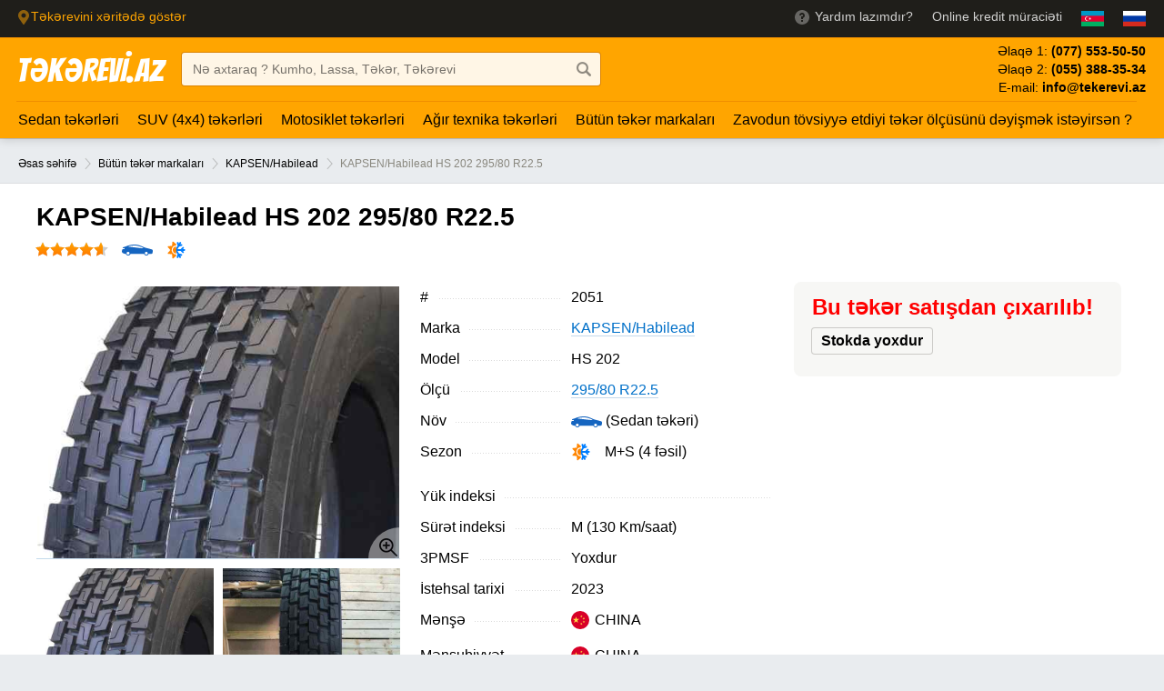

--- FILE ---
content_type: text/html; charset=UTF-8
request_url: https://www.tekerevi.az/tekerler/kapsen/295-80-r22-5-152149m-2051/
body_size: 5186
content:
<!DOCTYPE html><html lang="az"> <head> <meta charset="utf-8"> <meta name="viewport" content="width=device-width, initial-scale=1.0"> <title>KAPSEN/Habilead 295/80 R22.5 - 4 fəsil təkəri</title> <meta name="description" content="KAPSEN/Habilead 295/80 R22.5 - 4 fəsil təkəri, super endirimli qiymət, arayışsız kredit ilə qarşınızda!"> <meta name="keywords" content="KAPSEN/Habilead 295/80 R22.5"><meta property="og:locale" content="az_AZ" /><meta property="og:type" content="article" /><meta property="og:title" content="KAPSEN/Habilead 295/80 R22.5 - 4 fəsil təkəri" /><meta property="og:description" content="KAPSEN/Habilead 295/80 R22.5 - 4 fəsil təkəri, super endirimli qiymət, arayışsız kredit ilə qarşınızda!" /><meta property="og:site_name" content="Təkərevi.az" /><meta property="article:tag" content="KAPSEN/Habilead 295/80 R22.5" /><meta property="og:image:alt" content="KAPSEN/Habilead 295/80 R22.5 - 4 fəsil təkəri" /><meta name="twitter:card" content="summary" /><meta name="twitter:description" content="KAPSEN/Habilead 295/80 R22.5 - 4 fəsil təkəri, super endirimli qiymət, arayışsız kredit ilə qarşınızda!" /><meta name="twitter:title" content="KAPSEN/Habilead 295/80 R22.5 - 4 fəsil təkəri" /><meta property="og:image:width" content="480" /><meta property="og:image:height" content="360" /> <meta name="twitter:image" content="https://www.tekerevi.az/uploads/thumbs/70059223668.jpg" /> <meta property="og:image" content="https://www.tekerevi.az/uploads/thumbs/70059223668.jpg" /> <meta property="og:image:secure_url" content="https://www.tekerevi.az/uploads/thumbs/70059223668.jpg" /> <meta name="twitter:image" content="https://www.tekerevi.az/uploads/thumbs/97652764456.jpg" /> <meta property="og:image" content="https://www.tekerevi.az/uploads/thumbs/97652764456.jpg" /> <meta property="og:image:secure_url" content="https://www.tekerevi.az/uploads/thumbs/97652764456.jpg" /><meta property="og:url" content="https://www.tekerevi.az/tekerler/kapsen/295-80-r22-5-152149m-2051/" /> <script type="application/ld+json"> { "@context": "http://schema.org", "@type": "Person", "name": "Təkər Evi", "url": "https://www.tekerevi.az/", "sameAs": [ "https://www.facebook.com/tekerevi.az/", "https://plus.google.com/102499225286436662245/", "https://www.instagram.com/tekerevi.az/", "https://twitter.com/tekerevi/" ] } { "@context": "http://schema.org", "@type": "Organization", "url": "https://www.tekerevi.az/", "logo": "https://www.tekerevi.az/images/logo4.jpg", "contactPoint": [{ "@type": "ContactPoint", "telephone": "+994553883534", "contactType": "customer service" }] } { "@context": "http://schema.org", "@type": "WebSite", "url": "https://www.tekerevi.az/", "potentialAction": { "@type": "SearchAction", "target": "https://www.tekerevi.az/videolar/?s={search_term_string}/", "query-input": "required s=search_term_string" } } </script><link rel="shortcut icon" href="https://www.tekerevi.az/favicon.ico"> <link rel="stylesheet" type="text/css" media="all" href="https://www.tekerevi.az/css/mas.css?v=1"> <meta name="format-detection" content="telephone=no"> <meta name="theme-color" content="#ffa500"> <link rel="dns-prefetch" href="https://www.googletagmanager.com/"> </head> <body class="page-index preload-transitions" data-gr-c-s-loaded="true"> <div class="page-wrap"> <div class="header-region" rel=""> <div class="inner"><a class="current-region magnific-popup-ajax" target="_blank" href="https://www.google.com/maps?q=40.3901282,49.8849481&z=17&hl=az" rel="nofollow"><svg class="icon-svg" xmlns="http://www.w3.org/2000/svg" viewBox="0 0 384 512"><path d="M172.268 501.67C26.97 291.031 0 269.413 0 192 0 85.961 85.961 0 192 0s192 85.961 192 192c0 77.413-26.97 99.031-172.268 309.67-9.535 13.774-29.93 13.773-39.464 0zM192 272c44.183 0 80-35.817 80-80s-35.817-80-80-80-80 35.817-80 80 35.817 80 80 80z" /></svg><span>Təkərevini xəritədə göstər</span></a> <ul class="services"> <li><a href="https://wa.me/994553883534" target="_blank"> <svg class="icon-svg" xmlns="http://www.w3.org/2000/svg" viewBox="0 0 16 16"> <path d="M9 11v2H7v-2h2zm0-2.2v1.18H7V7h1C8.55 7 9 6.57 9 6c0-.54-.46-1-1-1s-1 .46-1 1H5C5 4.35 6.32 3 8 3S11 4.36 11 6c0 1.32-.82 2.44-2 2.82zM8 0C3.58 0 0 3.58 0 8s3.58 8 8 8 8-3.58 8-8-3.58-8-8-8z" /> </svg> <span>Yardım lazımdır?</span></a> </li><li> <a href="https://www.tekerevi.az/online-kredit-ile-tekerler/" title="İş yeri olmadan Kredit ilə təkərlər"><span>Online kredit müraciəti</span></a></li><li> <a title="Azərbaycan dili" href="?lang=az"> <img class="h25" src="https://www.tekerevi.az/i/az.png" alt="Azərbaycan dili"> </a> </li><li> <a title="по-русски" href="?lang=ru"> <img class="h25" src="https://www.tekerevi.az/i/ru.png" alt="по-русски"> </a> </li> </ul> </div> </div> <header class="site-header"> <div class="inner"> <div class="header-logo"> <a href="https://www.tekerevi.az/" title="Təkərevi.az">TƏKƏREVİ.AZ</a> </div> <div class="header-search"> <form action="https://www.tekerevi.az/videolar/" method="get"><input type="text" class="txt" id="headerSearch" name="s" placeholder="Nə axtaraq ? Kumho, Lassa, Təkər, Təkərevi" value="" /><button type="submit" aria-label="Axtar düyməsi" class="btn btn-find"></button> </form> </div><ul class="region-phones"><li>Əlaqə 1:<span class="phone"> <span class="code">(077)</span> <span class="number">553-50-50</span></span></li><li>Əlaqə 2:<span class="phone"> <span class="code">(055)</span> <span class="number">388-35-34</span></span></li><li>E-mail:<span class="phone"> <span class="number">info@tekerevi.az</span></span></li></ul> </div> </header> <div class="nav"> <div class="inner"> <ul class="menu left"><li><a href="https://www.tekerevi.az/tekerler/sedan/" title="Sedan təkərləri">Sedan təkərləri</a></li><li><a href="https://www.tekerevi.az/tekerler/4x4-suv/" title="SUV (4x4) təkərləri">SUV (4x4) təkərləri</a></li><li><a href="https://www.tekerevi.az/tekerler/motosiklet/" title="Motosiklet təkərləri">Motosiklet təkərləri</a></li><li><a href="https://www.tekerevi.az/tekerler/agir-texnika/" title="Ağır texnika təkərləri">Ağır texnika təkərləri</a></li><li><a href="https://www.tekerevi.az/tekerler/" title="Bütün təkər markaları">Bütün təkər markaları</a></li><li><a href="https://www.tekerevi.az/teker-olculerini-muqayise-et/" title="Zavodun tövsiyyə etdiyi təkər ölçüsünü dəyişmək istəyirsən ?">Zavodun tövsiyyə etdiyi təkər ölçüsünü dəyişmək istəyirsən ?</a></li> </ul> </div> </div><br> <div class="gradusnik"> <div class="inner"> <a href="https://www.tekerevi.az/" title="Təkərevi əsas səhifə">Əsas səhifə</a> <span class="sep"></span> <a href="https://www.tekerevi.az/tekerler/">Bütün təkər markaları</a> <span class="sep"></span> <a href="https://www.tekerevi.az/tekerler/kapsen/" title="KAPSEN/Habilead təkərləri">KAPSEN/Habilead</a> <span class="sep"></span> <span class="current-breadcrumb">KAPSEN/Habilead HS 202 295/80 R22.5</span> </div></div><div class="card card-product"> <div class="inner"> <div class="page-title"> <h1>KAPSEN/Habilead HS 202 295/80 R22.5</h1> </div> <div class="product-badges"> <a class="badge-product-rating" href="#reviews" data-scroll-tab> <div class="product-rating"> <div class="product-rating-fill" style="width: 93%;" title="Reytinq: KAPSEN/Habilead HS 202 295/80 R22.5"></div> </div>  </a> <i class="badge icon icon-sedan"></i> <i class="badge badge-season icon-all-season"></i> </div> </div> <main class="product-summary inner"> <section id="example1" class="eagle-gallery img300 product-photo"> <div class="owl-carousel"> <img src="https://www.tekerevi.az/uploads/thumbs/70059223668.jpg" data-medium-img="https://www.tekerevi.az/uploads/thumbs/70059223668.jpg" data-big-img="https://www.tekerevi.az/uploads/70059223668.jpg" data-title="KAPSEN/Habilead HS 202 295/80 R22.5" alt="KAPSEN/Habilead HS 202 295/80 R22.5"> <img src="https://www.tekerevi.az/uploads/thumbs/97652764456.jpg" data-medium-img="https://www.tekerevi.az/uploads/thumbs/97652764456.jpg" data-big-img="https://www.tekerevi.az/uploads/97652764456.jpg" data-title="KAPSEN/Habilead HS 202 295/80 R22.5" alt="KAPSEN/Habilead HS 202 295/80 R22.5"> </div> </section> <section class="product-description"> <meta itemprop="name" content="KAPSEN/Habilead HS 202 295/80 R22.5" /> <meta itemprop="brand" content="KAPSEN/Habilead" /> <meta itemprop="model" content="HS 202" /> <meta itemprop="description" content="KAPSEN/Habilead HS 202 295/80 R22.5" /> <div class="product-options"> <dl> <dt class="option-name"> <span class="option-inner">#</span> </dt> <dd> <span class="value-inner"><span itemprop="sku" content="sku:2051">2051</span> </span> </dd> </dl> <dl> <dt class="option-name"> <span class="option-inner">Marka</span> </dt> <dd><span class="value-inner"><span itemprop="brand"> <a href="https://www.tekerevi.az/tekerler/kapsen/" title="KAPSEN/Habilead təkərləri">KAPSEN/Habilead</a></dd> </dl> <dl> <dt class="option-name"> <span class="option-inner">Model</span> </dt> <dd> <span class="value-inner"><span itemprop="model">HS 202</span></span> </dd> </dl> <dl> <dt class="option-name"> <span class="option-inner">Ölçü</span> </dt> <dd> <span class="value-inner"><a href="https://www.tekerevi.az/295-80-r22.5-olculu-tekerler/" title="295/80 R22.5 ölçülü təkərlər">295/80 R22.5</a> </span> </dd> </dl> <dl> <dt class="option-name"> <span class="option-inner">Növ</span> </dt> <dd> <span class="value-inner"> <i class="badge icon icon-sedan"></i> (Sedan təkəri) </span> </dd> </dl> <dl> <dt class="option-name"> <span class="option-inner">Sezon</span> </dt> <dd><span class="value-inner"><span class="product-badges"> <i class="badge badge-season icon-all-season"></i> M+S (4 fəsil)</span></span> </dd> </dl> <dl> <dt class="option-name"> <span class="option-inner">Yük indeksi</span> </dt> <dd> <span class="value-inner"> </span> </dd> </dl> <dl> <dt class="option-name"> <span class="option-inner">Sürət indeksi</span> </dt> <dd> <span class="value-inner"> M (130 Km/saat) </span> </dd> </dl> <dl> <dt class="option-name"> <span class="option-inner">3PMSF</span> </dt> <dd> <span class="value-inner"> Yoxdur </span> </dd> </dl> <dl> <dt class="option-name"> <span class="option-inner">İstehsal tarixi</span> </dt> <dd> <span class="value-inner">2023</span> </dd> </dl><dl><dt class="option-name"><span class="option-inner">Mənşə</span></dt><dd><span class="value-inner"><i class="badge product-country"><img src="https://www.tekerevi.az/i/flags/svg/china.svg" class="country-flag country-flag-svg" alt="CHINA" /><span class="country-name">CHINA</span></i></span></dd></dl><dl><dt class="option-name"><span class="option-inner">Mənsubiyyət</span></dt><dd><span class="value-inner"><i class="badge product-country"><img src="https://www.tekerevi.az/i/flags/svg/china.svg" class="country-flag country-flag-svg" alt="CHINA" /><span class="country-name">CHINA</span></i></span></dd></dl> <dl> <dt class="option-name"> <span class="option-inner">Euro etiket</span> </dt> <dd> <span class="value-inner"><div class="eu-label"><i class="rolling-resistance category-E">C</i><i class="wet-grip category-E">C</i><i class="noise-emission noise-emission-2">73</i></div> </span> </dd> </dl> </div> </section> <section class="product-buy-box"> <div class="product-buy-panel"> <h2 style="color:red;">Bu təkər satışdan çıxarılıb!</h2> <div class="product-comment-box"> <div class="product-buy-availability"><span class="availability-backorder">Stokda yoxdur</span> </div> </div> </div><br> </section> <div itemscope itemtype="http://schema.org/Product"> <meta itemprop="sku" content="2051" /> <meta itemprop="description" content="KAPSEN/Habilead 295/80 R22.5 - 4 fəsil təkəri, super endirimli qiymət, arayışsız kredit ilə qarşınızda!" /><meta itemprop="image" content="https://www.tekerevi.az/uploads/70059223668.jpg" /><meta itemprop="image" content="https://www.tekerevi.az/uploads/97652764456.jpg" /> <meta itemprop="name" content="KAPSEN/Habilead 295/80 R22.5 - 4 fəsil təkəri" /> <meta itemprop="brand" content="KAPSEN/Habilead" /> <meta itemprop="model" content="HS 202" /> <div itemprop="offers" itemscope itemtype="http://schema.org/Offer"> <meta itemprop="price" content="420" /> <meta itemprop="priceCurrency" content="AZN" /> <meta itemprop="availability" content="http://schema.org/InStock" /> <meta itemprop="itemCondition" content="http://schema.org/NewCondition" /> <meta itemprop="priceValidUntil" content="2027-09-30 18:00:00" /> <meta itemprop="url" content="https://www.tekerevi.az/tekerler/kapsen/295-r-m-2051" /> </div> <div itemprop="aggregateRating" itemscope itemtype="http://schema.org/AggregateRating"> <meta itemprop="ratingValue" content="4.67" /> <meta itemprop="reviewCount" content="9" /> </div> </div> </main></div><div class="main-content inner"><aside class="product-content"><div class="tabs-content"> <section id="alternatives" class="products-list"> <h3>Alternativlər <span class="count">(5)</span></h3> <div class="fullwidth-table"> <table class="table-list"> <tbody><tr> <th class="name">Marka və model</th> <th class="size">Ölçü</th> <th class="type">Sezon</th> <th class="availability">Stok</th> <th class="price">Qiymət</th></tr> <tr class=" "> <td class="name"> <a href="https://www.tekerevi.az/tekerler/kapsen/295-80-r22-5-152149m-2052/" title="KAPSEN/Habilead HS101 295/80 R22.5">KAPSEN/Habilead HS101</a> </td> <td class="size">295/80 R22.5</td> <td class="type card-product"> <span class="value-inner"> <span class="product-badges"><i class="badge badge-season icon-all-season"></i></span> </span> </td> <td class="availability"> <span class="availability-icon" data-value="green"></span> </td> <td class="price"> <span class="price-discount-percent solid">- 4.3%</span> <span class="new-price">440 <span class="rub">₼</span> </span> <meta itemprop="price" content="440"> <meta itemprop="priceCurrency" content="AZN"> <meta itemprop="availability" content="https://schema.org/InStock"> </td> </tr> <tr class=" "> <td class="name"> <a href="https://www.tekerevi.az/tekerler/firestone/295-80-r22-5-150m-4966/" title="Firestone FS422 PLUS 295/80 R22.5">Firestone FS422 PLUS</a> </td> <td class="size">295/80 R22.5</td> <td class="type card-product"> <span class="value-inner"> <span class="product-badges"><i class="badge badge-season icon-all-season"></i></span> </span> </td> <td class="availability"> <span class="availability-icon" data-value="red"></span> </td> <td class="price"> <span class="price-discount-percent solid">- 100%</span> <span class="new-price">785 <span class="rub">₼</span> </span> <meta itemprop="price" content="785"> <meta itemprop="priceCurrency" content="AZN"> <meta itemprop="availability" content="https://schema.org/InStock"> </td> </tr> <tr class=" "> <td class="name"> <a href="https://www.tekerevi.az/tekerler/bridgestone/295-80-r22-5-152m-3921/" title="Bridgestone M729 295/80 R22.5">Bridgestone M729</a> </td> <td class="size">295/80 R22.5</td> <td class="type card-product"> <span class="value-inner"> <span class="product-badges"><i class="badge badge-season icon-all-season"></i></span> </span> </td> <td class="availability"> <span class="availability-icon" data-value="red"></span> </td> <td class="price"> <span class="price-discount-percent solid">- 100%</span> <span class="new-price">800 <span class="rub">₼</span> </span> <meta itemprop="price" content="800"> <meta itemprop="priceCurrency" content="AZN"> <meta itemprop="availability" content="https://schema.org/InStock"> </td> </tr> <tr class=" "> <td class="name"> <a href="https://www.tekerevi.az/tekerler/zetumby-kumho/295-80-r22-5-154m-18pr-5817/" title="Zetum(By Kumho) ZSR01 295/80 R22.5">Zetum(By Kumho) ZSR01</a> </td> <td class="size">295/80 R22.5</td> <td class="type card-product"> <span class="value-inner"> <span class="product-badges"><i class="badge badge-season icon-all-season"></i></span> </span> </td> <td class="availability"> <span class="availability-icon" data-value="green"></span> </td> <td class="price"> <span class="price-discount-percent solid">- 4.8%</span> <span class="new-price">500 <span class="rub">₼</span> </span> <meta itemprop="price" content="500"> <meta itemprop="priceCurrency" content="AZN"> <meta itemprop="availability" content="https://schema.org/InStock"> </td> </tr> <tr class=" "> <td class="name"> <a href="https://www.tekerevi.az/tekerler/otani/295-80-r22-5-154150mt-4572/" title="OTANI OH-107 295/80 R22.5">OTANI OH-107</a> </td> <td class="size">295/80 R22.5</td> <td class="type card-product"> <span class="value-inner"> <span class="product-badges"><i class="badge badge-season icon-all-season"></i></span> </span> </td> <td class="availability"> <span class="availability-icon" data-value="green"></span> </td> <td class="price"> <span class="price-discount-percent solid">- 100%</span> <span class="new-price">715 <span class="rub">₼</span> </span> <meta itemprop="price" content="715"> <meta itemprop="priceCurrency" content="AZN"> <meta itemprop="availability" content="https://schema.org/InStock"> </td> </tr> </tbody> </table> <meta itemprop="lowPrice" content="440"> <meta itemprop="highPrice" content="525"> <meta itemprop="offerCount" content="5"> <meta itemprop="priceCurrency" content="AZN"> </div> </section></div></aside></div> </div> <footer><div class="inner"><ul class="footer-links"> <li><a href="https://www.google.com/maps?q=40.3901282,49.8849481&z=17&hl=az" target="_blank" title="Təkərevini xəritədə göstər">Təkərevini xəritədə göstər</a></li><li class="mobile"> <a href="?is_mob=1"><svg class="icon-svg" xmlns="http://www.w3.org/2000/svg" viewBox="0 0 320 512"> <path d="M272 0H48C21.5 0 0 21.5 0 48v416c0 26.5 21.5 48 48 48h224c26.5 0 48-21.5 48-48V48c0-26.5-21.5-48-48-48zM160 480c-17.7 0-32-14.3-32-32s14.3-32 32-32 32 14.3 32 32-14.3 32-32 32zm112-108c0 6.6-5.4 12-12 12H60c-6.6 0-12-5.4-12-12V60c0-6.6 5.4-12 12-12h200c6.6 0 12 5.4 12 12v312z" /></svg>Mobil versiya</a></li> </ul><hr><div class="footer-disclaimer"> Bakı şəhəri, Xətai rayonu, Babək prospekti, Nissan servisin yaxınlığı</div><div class="footer-copyright"><div class="footer-right"></div><div class="copyright">&copy; 2011-2026 Təkərevi.az</div><div class="footer-rating">Hər 100 müştəridən 94-ü bizi tövsiyyə edir.</div></div></div></footer><script type="text/javascript" src="https://www.tekerevi.az/js/jquery-1.11.3.min.js"></script> <script type="text/javascript" src="https://www.tekerevi.az/js/wow.min.js"></script> <link rel="stylesheet" href="https://www.tekerevi.az/css/eagle.gallery.min.css" type="text/css" /> <script type="text/javascript" src="https://www.tekerevi.az/js/eagle.gallery.min.js"></script> <script > $(document).ready(function() { $('#example1').eagleGallery({ miniSliderArrowPos: 'inside', changeMediumStyle: true, autoPlayMediumImg: true, openGalleryStyle: 'transform', bottomControlLine: true }); new WOW().init(); });</script> <script type="text/javascript" src="https://www.tekerevi.az/js/site.js"></script><script async src="https://www.googletagmanager.com/gtag/js?id=G-F00V3P5E8J"></script><script> window.dataLayer = window.dataLayer || []; function gtag(){dataLayer.push(arguments);} gtag('js', new Date()); gtag('config', 'G-F00V3P5E8J');</script> </body></html>

--- FILE ---
content_type: text/css
request_url: https://www.tekerevi.az/css/mas.css?v=1
body_size: 42088
content:
@charset "UTF-8";*{font-display:swap}.h25{height:25px}.carMarkaLogo img,label{max-width:100%}.btn-link,input[type=search]{-webkit-appearance:none}.btn,.card-auto-wheels ul.products .product-container .product-name,.card-trevda,.icon-subway,.product-photo{text-align:center}.hamburger,button,select{text-transform:none}@font-face{font-family:'Bangers Regular';font-style:normal;font-weight:400;src:local('Bangers Regular'),url('fonts/Bangers-Regular.woff') format('woff')}@font-face{font-family:'Chewy Regular';font-style:normal;font-weight:400;src:local('Chewy Regular'),url('fonts/Chewy-Regular.woff') format('woff')}.card-products-vertical .sale-count,.hidden,.mularke,.page-order .card-last-viewed.hide,ul.products .btn-favorite span{display:none!important}.carMarkaLogo{position:absolute;width:30px;bottom:135px;right:0}.product-name span{background-color:green;color:#fff;padding:2px;border-radius:3px;margin-left:5px}.klass::after{content:' Class'}.badge-klass{background:#03a9f4;color:#000;display:inline-block;padding:1px 6px;border-radius:3px;font-size:12px;font-weight:500;font-style:normal}.nav-catalogue .inner,.tooltipster-messages .tooltipster-content,.type.card-product{padding:0}.card-article p:last-child,.card-article ul:last-child,.card-article-delivery .delivery-list>li:last-child,.card-bestsellers ol li:last-child,.card-calc .custom-control,.card-credit-select .form-custom,.card-credit-select p:last-child,.card-hint p:last-child,.card-home-search .panel-by-car .form-group:last-child,.card-home-search .panel-by-car .form-group:last-child select,.card-home-search .panel-by-moto .form-group:last-child,.card-home-search .panel-by-moto .form-group:last-child select,.card-list ul .item,.card-list ul li:last-child,.card-products-wheel ul.carousel:last-child,.card-registration .social-login>.form-group:last-child,.card-tests ol li:last-child,.card-work-time .days-of-week,.form-custom label,.popup-action .action-description,.popup-product-action ul.images li:last-child,.product-description p:last-child,.tooltipster-filter .tooltipster-content p:last-child,.type.card-product .product-badges,footer .footer-cities li:last-child,ol ol,ol ul,ul ol,ul ul,ul.products .product-detail>div:last-child{margin-bottom:0}.card-product .product-summary{display:flex;justify-content:space-between;align-items:flex-start;padding-top:15px;padding-bottom:15px}.card-product .product-summary .product-photo{width:35%;max-width:400px;margin-bottom:0}.cart-wrap,.page-title,.popup-form,.product-photo,.tooltipster-sidetip .tooltipster-arrow-uncropped{position:relative}.card-product .product-summary .product-description{width:35%;padding:0 15px}.card-auto-brands .popular-brands a,.card-bestsellers ol li a,.card-cart .product-image a,.card-columns li a,.card-favorites .product-image a,.card-favorites ul li:last-child,.card-news-mas-side ul li a,.card-sizes a,.card-trevda a,.card-tyre-brands a,.header-cart .product-image a,.header-login .social-login a,.nav-catalogue .nav-catalogue-menu .nav-catalogue-panel .nav-catalogue-title a,.page-help .card-help a,.product-description .product-options,.product-media ul li a,footer .footer-right a{border-bottom-width:0}.product-options dl{position:relative;margin:0;font-size:0;background:#fff}.card-news-full .news-date{font-weight:500;margin-top:-10px;margin-bottom:15px;color:#000}.card-news-full .news-tags{font-size:.8em;margin-top:15px;display:flex;flex-wrap:wrap;gap:5px 5px}.card-news-full .news-tags a{display:inline-block;padding:4px 8px;border-bottom-width:0;border-radius:4px;white-space:nowrap;box-shadow:inset 0 0 0 1px rgb(53 51 45 / 15%);color:#000}.product-options dl dt .option-inner{position:relative;padding:0 10px 0 0;background:inherit;z-index:2}.card-product .product-summary .product-buy-box{width:30%}.kredit_table{width:100%;border:2px solid orange}.kredit_table caption,.kredit_table thead{background:orange;color:#444;width:100%;font-weight:700}.kredit_table tbody tr:nth-child(2n){background:#f5f5f5}.value-inner .eu-label{display:flex!important}.products .product.markalar{text-align:center;margin-bottom:50px!important}.products .product.markalar a img{max-height:50px;max-width:95%}.car_markas_ul ul{list-style:none;width:100%;padding:0;margin:0}.product-buy-box .product-buy-availability .availability-less-4 .icon-svg,.site-header .header-catalogue a .hamburger-box,h4 .icon{margin-right:5px}.car_markas_ul{overflow-x:hidden;overflow-y:scroll;height:127px}.btn,.card-cart,.popup-action .card,.product-image,svg:not(:root){overflow:hidden}.car_markas_ul::-webkit-scrollbar{width:6px}.car_markas_ul::-webkit-scrollbar-track{background:#f1f1f1}.car_markas_ul::-webkit-scrollbar-thumb{background:#888}.car_markas_ul::-webkit-scrollbar-thumb:hover{background:#555}.car_markas_ul ul li{width:24%;display:inline-block}.car_markas_ul ul li a,.table-list tr.selected td a,.table-list tr.selected td a:visited{text-decoration:none}.header-logo a{font-family:'Bangers Regular';font-style:normal;font-weight:400;font-size:36px;color:#fff}.icon{vertical-align:middle;display:inline-block;background-repeat:no-repeat;background-position:center center}.card.card-home-search.card-home-search-tyre img{max-width:100%;max-height:195px}.dark-bg{position:fixed;top:0;left:0;z-index:999;width:100%;height:480px;background:rgb(0 0 0 / 85%)}.product-speedly-info{border-radius:5px;position:absolute;z-index:9999;width:640px;height:480px;background:#fff;padding:5px}.px10{font-size:10px!important}.product-image:hover img{transform:scale(1.5)}.product-image img{transform-origin:50% 65%;transition:transform 5s,filter 3s ease-in-out}.nav ul ul li:hover>a,.tabs-city a.active,ul.products .overlay-icons .action-icon-test{background:orange;color:#000}.gradusnik{font-size:12px;line-height:14px;margin:-5px 0 10px!important;padding:2px 0}.gradusnik .sep{display:inline-block;vertical-align:middle;width:8px;height:14px;margin:0 0 0 2px;opacity:.25;background:url('../i/arrow.svg') center center/14px 14px no-repeat}.gradusnik a:first-child{margin-left:-4px}.gradusnik a{color:#000;border-bottom-width:0}.gradusnik .current-breadcrumb,.gradusnik a{display:inline-block;vertical-align:middle;padding:3px 4px}.gradusnik .current-breadcrumb{vertical-align:middle;display:inline-block;color:#8a887f}.product-buy-box .product-buy-availability .availability-backorder{display:inline-block;padding:2px 10px;border-radius:3px;box-shadow:0 0 0 1px rgba(121,119,111,.35);color:#000}.product-buy-box .product-buy-availability .availability-less-4,ul.products .product-badges .product-country{display:inline-flex;align-items:center}.product-options dl dt{font-weight:300;width:40%;vertical-align:top;background:inherit;color:#000}.product-options dl dt:after{position:absolute;right:5px;left:0;height:1px;margin:13px 0 0;content:"";background:url('../i/dot.png') repeat-x}.product-buy-box .product-old-price .product-price-discount-percent{display:inline-block;font-weight:500;padding:3px 8px;border-radius:3px;background-color:#d00;color:#fff}.product-buy-box .product-buy-availability .availability-in-stock{color:#579e0a}.product-buy-box .product-buy-availability .availability-in-stock:before{content:"";display:inline-block;width:8px;height:8px;margin-right:5px;border-radius:4px;background:#579e0a;vertical-align:middle;margin-top:-2px}.card-cart .product-header,.card-review-by-auto .review-content,.form-group,.product-buy-box .product-comment-box .product-stock-availability,.tabs-city,ol,p,ul{margin-bottom:15px}.card-article-delivery .delivery-list>li,.card-hint p,.card-home-search .panel .form-group,.card-popular-sizes .card-title,.form-custom,.header-login .form-group,.popup-product-action ul.images li,.product-buy-box .product-comment-box>div,.product-delivery .delivery-form,label{margin-bottom:10px}.product-stock-availability{vertical-align:top;display:inline-block;border-radius:6px;padding:5px 10px;margin-bottom:15px;background:rgba(87,158,10,.1)}.product-stock-availability-inner{display:table;width:auto;font-size:12px}.product-stock-availability-inner dl{display:table-row}.product-stock-availability-inner dd,.product-stock-availability-inner dt{display:table-cell;height:20px;border-collapse:collapse;vertical-align:middle}.card-cart .product-name .product-articul strong,.product-buy-box .product-region-delivery .delivery-hint a,.product-stock-availability-inner .stock-count,.tooltipster-reservation ul li .number,footer .footer-cities li .phone{font-weight:500}.product-stock-availability-inner dd{white-space:nowrap;padding-left:10px;text-align:right;color:#4f7023}.product-options dl dd{width:60%;vertical-align:bottom;background:inherit}.product-options dl dd,.product-options dl dt{font-size:16px;display:inline-block;margin:0 0 10px}.product-options dl dd .value-inner{position:relative;display:block;padding:0 0 0 10px;background:inherit;z-index:2}.product-content section{border-radius:6px;margin-bottom:20px;padding:15px 20px;background:#fff;box-shadow:0 0 0 1px rgb(53 51 45 / 8%),0 1px 0 0 rgb(53 51 45 / 13%);scroll-margin-top:70px}.product-content section h2 .count,.product-content section h3 .count{display:inline-block;font-size:17px;font-weight:500;margin-left:5px;color:#8a887f}.card-article-delivery .delivery-list .price,.card-columns li.popular,.card-columns li.review-popular,.card-review-rating strong,.header-region .services a.tracking,.link,.site-header .region-phones .phone,label{font-weight:700}.fullwidth-table{margin:0 -20px}.table-list tr.selected:nth-child(odd){background:#f6e9ce}.table-list tr.selected{background:#faf3e4}.table-list tr:hover{background:#ebcd8e!important}.card-list ul .item.current a span,.card-list ul .item.current a:hover span,.table-list tr.selected td.name a{color:#35332d;border-bottom-width:0}.table-list tr.selected td{font-weight:700;text-decoration:none}.table-list .price .price-discount-percent.solid{background-color:#d00;color:#fff;box-shadow:none}.table-list .price .price-discount-percent{display:inline-block;font-size:11px;font-weight:500;padding:1px 3px;margin-right:8px;vertical-align:1px;border-radius:3px;color:#d00;box-shadow:inset 0 0 0 1px rgb(221 0 0 / 50%)}.table-list{width:100%;font-size:12px;line-height:1.3;border-collapse:collapse}.page-help .header-search .txt:focus,.table-list tr:nth-child(odd){background:#fff}.table-list tr{background:#f7f6f2;transition:background .35s}.fullwidth-table table td:first-child,.fullwidth-table table th:first-child{padding-left:20px}.products-list td:first-child,.products-list th:first-child{padding-left:15px}.table-list td,.table-list th{padding:8px}.table-list th{text-align:left;vertical-align:middle;white-space:nowrap;background:#fff;color:#000}.tooltipster-base{display:none;position:absolute;z-index:99999999;top:5px;left:45px;width:250px}.badge-product-rating .product-rating,.badge.badge-new,.card-cart .cart-total strong,.card-last-viewed.columns-1 ul.products .product-container .product-detail,.card-last-viewed.columns-1 ul.products .product-container .product-image,.card-last-viewed.columns-2 ul.products .product-container .product-detail,.card-last-viewed.columns-2 ul.products .product-container .product-image,.card-last-viewed.columns-3 ul.products .product-container .product-detail,.card-last-viewed.columns-3 ul.products .product-container .product-image,.card-order-list .order-total strong,.card-products-4 ul.products .product-badges .badge-season,.card-products-4 ul.products .product-badges .icon-studded,.card-review-rating .icon-svg,.card-review-rating span,.catalog-tabs li,.header-cart .cart-total strong,.header-login .social-login img,.icon-svg,.page-order .card-last-viewed.columns-3 ul.products .product-container .product-detail,.page-order .card-last-viewed.columns-3 ul.products .product-container .product-image,.page-order .card-last-viewed.columns-4 ul.products .product-container .product-detail,.page-order .card-last-viewed.columns-4 ul.products .product-container .product-image,.product-buy-box .product-region-delivery.show,.review-stars .star,h4 .icon,label{display:inline-block}.tooltipster-content{padding:12px 15px;box-sizing:border-box}*,::after,::before,input[type=search]{box-sizing:inherit}.tooltipster-box{border:none;background:#fff;box-shadow:0 0 0 1px rgb(0 0 0 / 10%),0 2px 25px 2px rgb(0 0 0 / 15%);margin-left:5px}.tooltipster-sidetip.tooltipster-light.tooltipster-right .tooltipster-arrow{left:-5px;top:23px}.tooltipster-sidetip.tooltipster-right .tooltipster-arrow{height:20px;margin-top:-10px;left:0;top:0;width:10px}.tooltipster-sidetip .tooltipster-arrow{overflow:hidden;position:absolute}.tooltipster-sidetip.tooltipster-right .tooltipster-arrow-uncropped{left:-10px}.tooltipster-sidetip.tooltipster-light.tooltipster-right .tooltipster-arrow-border{border-right-color:rgba(0,0,0,.15)}.tooltipster-sidetip .tooltipster-arrow-background,.tooltipster-sidetip .tooltipster-arrow-border{height:0;position:absolute;width:0;border:10px solid transparent}.btn-arrow,.main-content .sidebar,.main-content main,body,sup{position:relative}.tooltipster-sidetip .tooltipster-arrow-border{left:0;top:0}.card-products-vertical ul.products li,.card-trevda.card-trevda-fullwidth img,.no-avatar,mark{border-radius:6px}.tooltipster-sidetip.tooltipster-light.tooltipster-right .tooltipster-arrow-background{left:1px;border-right-color:#fff}.icon-svg{width:1em;height:1em;vertical-align:-.125em}.icon-svg path{fill:currentColor}h4 .icon{vertical-align:middle}.header-region svg,.nav .favorites svg{vertical-align:-4px}.header-region svg,.nav svg{margin-right:2px;height:16px}.icon-sedan{width:34px;height:20px;background-image:url('data:image/svg+xml;utf8,<svg xmlns="http://www.w3.org/2000/svg" viewBox="0 0 512 184.8"><path fill="%231565C0" d="M511.7 103.6c-1-8.9-1.7-15.7-11.5-20.1-9.8-4.4-69.1-18.9-103.7-28.2-33.7-9-48-21.9-86-35.4S263.1 2.3 227.2.6C189.8-1.2 148.3 1.4 98 19S26.2 44.3 21 46.7c-5.3 2.4-7.6 10.2-7.9 16.2 8.9.2 17.9.6 26.6.6 8.7 0 9.8 12.1 2 12.9-8.3.9-29.2.8-29.2.8C5.8 88.7-.7 97.7.1 113s5.1 22.6 12.8 28.6c7.7 6 30.2 16 54.3 16.4 5.1 17 16.9 27.3 37.8 26.8s31.7-11.8 37.5-27.2H368c6.6 14.7 15.6 27.2 37.6 27.2 22.1 0 31.9-11.8 37.7-27.3 0 0 30.7 0 45.9-.4s18.1-12 19.9-21.8c1.9-9.8 3.6-22.9 2.6-31.7zM104.2 171a24.4 24.4 0 110-48.7 24.4 24.4 0 010 48.7zM310.7 59.6C268.5 54.8 99.3 34.7 99.3 34.7c25.7-9.8 40-13.9 79.8-17.1 39.8-3.2 51.4-2.1 78.1 2.8s65.6 19.2 95.4 34.9c-4.4 8.1.4 9.2-41.9 4.3zM406.5 171a24.4 24.4 0 110-48.7 24.4 24.4 0 010 48.7z"/></svg>')}.icon-suv{width:34px;height:20px;background-image:url('data:image/svg+xml;utf8,<svg xmlns="http://www.w3.org/2000/svg" viewBox="0 0 512 220.8"><path fill="%23C62828" d="M510.9 109.5c-1.7-14.9-1.7-28-20.4-35.9-18.6-7.9-112.6-13.7-128.5-19.2a485 485 0 00-65.3-41.2c-17.1-8-34-11.3-61-12.9-27-1.6-77.1 2-120 6.3-42.8 4.3-55.7 6.9-65.8 10.2C39.9 20 42 28 41 34.5a717 717 0 00-29 21.2C5.4 60.8 3.2 68 1.7 77.3l46.1.5c10.6.1 7.6 13.4-.5 13.3L.5 90.8c-1.4 17.9.2 39 3.7 57.9 8.6 17.4 28.9 24.4 46.7 27.9a54.5 54.5 0 0028.7 39.7c26.6 13.4 63.3-4.2 67.8-34.2l233.6 2.4a50.3 50.3 0 0049.9 36c26.4-.1 40.2-17.6 45.5-38.4 10.6-3.1 22.9-6.1 29.2-16.1 7.5-17.8 7.1-41.6 5.3-56.5zM99.8 205.9a34.8 34.8 0 110-69.6 34.8 34.8 0 010 69.6zM74.4 53c10.8-10.9 21-22.6 34.2-30.6 24.4-3.5 34.1-4.3 67.7-6.4 33.6-2.1 68.4-5.4 104.2 6.8 35.7 12.1 47.3 25.2 66.1 40.6C309.8 62.1 95.9 52.3 74.4 53zm354.8 152.9a34.8 34.8 0 110-69.6 34.8 34.8 0 010 69.6z"/></svg>')}.icon-cargo{width:28px;height:20px;background-image:url('data:image/svg+xml;utf8,<svg xmlns="http://www.w3.org/2000/svg" viewBox="0 0 512 273.5"><path fill="%23558B2F" d="M511.9 173.9c-2.4-25.9-3.9-47.7-26.7-66.3-22.8-18.5-52.2-19.7-89.4-43.5C358.5 40.2 320.4.5 285.9.5 251.5.5 68.6.2 40.7 0S2.7 3.3 1.5 21.5.3 81.6.3 81.6s14.7-.3 29.5-.3c12.1 0 13.7 16.1 1.3 16.7-11.6.6-30.8.5-30.8.5L0 125s18.3-.5 34.1-.5c10.4 0 11.7 16.1.3 16.4-13.3.4-34.2.7-34.2.7L0 229.9c0 3.3 2.3 6 5.5 6l28 .1c.1 16 19.7 37.4 47 37.4s46.2-22.8 47.1-37.7l235.1-1.6c.4 13.2 15.9 38 46 38s42.9-27.5 45.5-40.5c32.8-.5 60.1-31.8 57.7-57.7zM80.2 253.7a29 29 0 110-58.1 29 29 0 010 58.1zm287.4-153.3c-13.1-3-94.8-17.7-108.3-20.7s-17.9-13.1-20.1-24c-2.2-10.9-4-27.5-5.5-40 0 0 47.9-2 62.6 2.3s72 46.9 100.9 70c-6.8 8.3-16.5 15.3-29.6 12.4zm40.1 153.3a29 29 0 110-58.1 29 29 0 010 58.1z"/></svg>')}.icon-scargo{width:24px;height:20px;background-image:url('data:image/svg+xml;utf8,<svg xmlns="http://www.w3.org/2000/svg" viewBox="0 0 512 358.3"><path fill="%239C27B0" d="M279.1 0C422.5 12 474 35.2 484.3 42s12.7 15.2 12.3 21.5c-.4 6.3-5.1 10.9-11.7 13.3 9.2 39 12.5 89.9 13.4 116.2.4 12.4 6.3 17.4 10.5 22.8s3.1 13.8 3.1 13.8l-234 .4 1.2-230zm81 82.4c15.5 54.3 55.5 110.6 116 116.3 1.8-39-1.7-78.2-10.1-116.4l-105.9.1zM35.3 249.5s-20.7 36.1-33.2 55.9c-3.6 5.9-2.8 16.4 4.8 16.4l35.6-.1a48.7 48.7 0 0094.2-.1h17.2a48.7 48.7 0 0094.3-.1l100.4-.2a48.7 48.7 0 0094.5-.2l45.1-.1c12.7 0 5.8-28 13-34.5 7.3-6.5 8.8-35.9 8.8-35.9l-474.7-1.1zm54.2 85.7a25.6 25.6 0 010-51.2 25.6 25.6 0 010 51.2zm111.4 0a25.6 25.6 0 010-51.2 25.6 25.6 0 010 51.2zm194.8 0a25.6 25.6 0 010-51.2 25.6 25.6 0 010 51.2z"/></svg>')}.icon-moto{width:26px;height:20px;background-image:url('data:image/svg+xml;utf8,<svg xmlns="http://www.w3.org/2000/svg" viewBox="0 0 512 276.1"><g fill="%23C2185B"><path d="M292.3 86.7c23.4-8.2 37.4-15.9 41.6-24.9s-4.7-17.1-11.5-20.4c-7-3.4-37.4-9.4-52.5-9.4-13.9 0-16.8 1.4-24.1 8.1A199.7 199.7 0 00214.5 76c23.4 12.5 54.4 18.9 77.8 10.7z"/><path d="M434.9 122a76.1 76.1 0 00-40.6 11.7l-11.4-14.4a97.7 97.7 0 0170.4-13c6.3-3 7.7-6.7 3.2-18.2C443.3 55.4 410.2-1.8 401 0s-46.9 8-55 20.5 9.3 27.4 1.2 44.9c-8 17.5-21.4 21.8-35.9 28.5a110.3 110.3 0 01-106.2-7.7c-4-3.7-.6-11.6-6.3-14-5.6-2.4-35.8-16.4-40.3-27.7s-5.2-13.8-23-13.7-69.4 1-79.2 1-6.3 12.8-5.1 19.7l40.3-.7c9-.3 10 15.4-.1 16-8.3.5-36.1.8-36.1.8 2.7 7 9.5 16.2 22.3 21.9s33.2 8.6 54.2 10.6l-20.3 30.3a77 77 0 10-34.4 145.7 77.2 77.2 0 0049.8-135.9l14.2-21.5c18.1 32.4 34.9 64.1 52 96.3 3.8 6.4 7.1 15.7 16.1 15.7l136.8.4c-11.2-35-4.8-75.9 22.9-101.5.9.9 5.6 6.7 11.9 14.7A76.8 76.8 0 00435 276.1a77.1 77.1 0 00-.1-154.1zm-309 77a49 49 0 11-30-45.1 1519.5 1519.5 0 00-25.8 39.8c-8.1 13.7 7.8 21.2 15.3 9.6l25.8-39.3c9 8.9 14.7 21.3 14.7 35zm309 48.9a49 49 0 01-36.7-81.1 3016 3016 0 0128.6 37.4c8.4 11.2 22.1 1.9 13.1-11a1464 1464 0 00-28.2-37.2 49 49 0 1123.2 91.9z"/></g></svg>')}.icon-atv,.icon-sh{width:24px;height:20px}.icon-atv{background-image:url('data:image/svg+xml;utf8,<svg xmlns="http://www.w3.org/2000/svg" viewBox="0 0 512 305.9"><g fill="%230097A7"><path d="M304.2 4.3C322-2 341.4-1.5 362.5 6.1s41.3 24.4 48.7 48.1c28.8 8.1 50.3 19.4 68.3 39.4 13.9 11.1 12 32.7 6.7 46.2-15.9-12.5-39.1-19-77.1-14.1s-63.9 34-73.6 56.4c-9.7 22.5-7.7 38.5-5.3 56.3H202a93.8 93.8 0 00-38.2-94.5c-28.4-23-69.6-24.6-102.3-10.6l-5.7-27.7 37-2c14.9-.7 13.5-18.3 1-18.3-14.7 0-40.9 1.7-40.9 1.7l-6.6-20.9s-26.7.4-37.8.4S-3.2 48 9.1 48l159.6-.5c17.8 0 14.4 22.5 35.9 34.6s38.2 3.3 53.2-20 44.7-25.4 69.6-23.9A83.8 83.8 0 00304 16.6c-6.2-3.3-4.7-10.6.2-12.3z"/><path d="M430.7 193.3a31.3 31.3 0 110 62.6 31.3 31.3 0 010-62.6m0-49.9c-44.8 0-81.3 36.5-81.3 81.3s36.5 81.3 81.3 81.3 81.3-36.5 81.3-81.3-36.5-81.3-81.3-81.3zM101.9 193.3a31.3 31.3 0 110 62.6 31.3 31.3 0 010-62.6m0-49.9c-44.8 0-81.3 36.5-81.3 81.3S57.1 306 101.9 306s81.3-36.5 81.3-81.3-36.5-81.3-81.3-81.3z"/></g></svg>')}.icon-sh{background-image:url('data:image/svg+xml;utf8,<svg xmlns="http://www.w3.org/2000/svg" viewBox="0 0 512 363.7"><g fill-rule="evenodd" clip-rule="evenodd" fill="%23795548"><path d="M108.9 212.8a42 42 0 10.1 84 42 42 0 00-.1-84z"/><path d="M108.9 145.9a109 109 0 000 217.8 109 109 0 000-217.8zm0 170.2a61.4 61.4 0 11.1-122.7A61.4 61.4 0 01109 316zM434.4 208.5a77.6 77.6 0 10.2 155.2 77.6 77.6 0 00-.2-155.2zm0 114.1a36.4 36.4 0 11-.1-72.9 36.4 36.4 0 01.1 72.9z"/><path d="M371.6 215.9a192.8 192.8 0 00-77.7-36.1V170a202.8 202.8 0 0185.6 39.5 93.7 93.7 0 0186.7-12.3c-1-24.3-4-49.9-12.1-53-39.9-14.8-91.8-23.7-133.7-27.5V39.5c0-10.8 5.4-13.4 6.2-13.7a9.6 9.6 0 006.7-12 9.8 9.8 0 00-12-6.7C313.8 9.2 301 18.4 301 39.4v75.8l-8.5-.4-22.8-97.3a9.5 9.5 0 00-7.7-7.3c-4.7-.8-115.3-20.1-198.5-3.3a9.7 9.7 0 103.8 19l3.5-.6-15.3 88.9v.6h-3.4c-18.3 0-22 11.8-22 11.8l-11.2 28.1 9.3 4.6c21.8-18.5 50-29.6 80.7-29.6a125.4 125.4 0 01120.2 160.1h111.4l-.2-3.8c0-28 12.1-52.8 31.3-70.1zM131.3 114.7H75l14.3-83.2h69.1v88a74.4 74.4 0 00-27.1-4.8zM274.5 194h-35.1a126.9 126.9 0 00-61.5-66.5V31.4H253l21.4 92.2.1 70.4z"/></g></svg>')}.icon-velo{width:30px;height:20px;background-image:url('data:image/svg+xml;utf8,<svg xmlns="http://www.w3.org/2000/svg" viewBox="0 0 512 311.7"><path d="M411.7 111.1c-11.1 0-21.8 1.9-31.9 5.2l-29-67.2s21.3-7.2 27.4-9.1c6.1-1.9 6-10.6 9.3-15.7 7-2.3 11.2-10.6 7.7-17.4-3.4-8-15.4-9.5-20.7-2.8-3.3 3.3-3 8.1-2.7 12.4-1 3.4-.8 7.8-4.6 9.5-3.8 1.7-23.1 7.1-29.6 9.4-6.6 2.3-7.4 5.7-6.1 10.1 1.5 4.6 5.6 13.4 5.6 13.4L205.6 99.7l-2.3-6.9-5.1 1.6-18.7-53.1 43.7-13.6c5.3-1.8-1.8-10.9-7.5-10.7-20.4-.7-40.8 2.1-61.2 1-8.5-.2-16.9-1.3-25.4-1.5-8 1.7-9 14-2.8 18.4 5.2 3.9 10.4 7.7 15.8 11.4a26.9 26.9 0 0028.5.3l17.9 50.8-5 1.5 3.8 11.6-23.4 23.3a100 100 0 00-63.6-22.8 100.4 100.4 0 000 200.7c52.6 0 95.9-40.7 99.9-92.3h7.7a27.4 27.4 0 0013.5 14.5l-6.2 29.5h-8.4v12.8h24.4v-12.9l-6.2.1 5.8-27.4c5.8-.4 11.7-1.9 16.2-5.7a25.5 25.5 0 007.3-29.2L352 93.5l12.7 29.4a100.4 100.4 0 0047.1 188.8 100.4 100.4 0 00-.1-200.6zm-253.9 52.5a74 74 0 0116.8 39.1h-56l39.2-39.1zm-57.5 122.6A74.8 74.8 0 11145.8 152l-44.9 44.7h-.6a14.7 14.7 0 000 29.4c5.2 0 9.7-2.7 12.3-6.7h62a74.7 74.7 0 01-74.3 66.8zm107.5-83.5h-7.7a100 100 0 00-24.3-57.2l17.3-17.3 21.3 64.4a43.9 43.9 0 00-6.6 10.1zm34.5-18.9c2.1-11 4.4-24.2 4.7-25.2 3.1-.1 6.2-.1 9.2-.3v-12.4c-8.2-.3-16.5-.3-24.8 0l-.1 12.4 6.1.4c-.3 1.1-3 14-4.7 23.3L212 119.5l124.8-38.7-94.5 103zm169.4 102.4a74.8 74.8 0 01-37-139.8l24.6 57.1a14.7 14.7 0 1027.1 7.9c0-7.1-5.1-13-11.8-14.4L390 139.8a74.8 74.8 0 1121.7 146.4z" /></svg>')}.icon-rain,.icon-summer,.icon-winter{width:20px;height:20px}.icon-summer{background:url('data:image/svg+xml;utf8,<svg xmlns="http://www.w3.org/2000/svg" viewBox="0 0 512 512"><path fill="%23FF8C00" d="M256 160c-52.9 0-96 43.1-96 96s43.1 96 96 96 96-43.1 96-96-43.1-96-96-96zm246.4 80.5l-94.7-47.3 33.5-100.4c4.5-13.6-8.4-26.5-21.9-21.9l-100.4 33.5-47.4-94.8c-6.4-12.8-24.6-12.8-31 0l-47.3 94.7L92.7 70.8c-13.6-4.5-26.5 8.4-21.9 21.9l33.5 100.4-94.7 47.4c-12.8 6.4-12.8 24.6 0 31l94.7 47.3-33.5 100.5c-4.5 13.6 8.4 26.5 21.9 21.9l100.4-33.5 47.3 94.7c6.4 12.8 24.6 12.8 31 0l47.3-94.7 100.4 33.5c13.6 4.5 26.5-8.4 21.9-21.9l-33.5-100.4 94.7-47.3c13-6.5 13-24.7.2-31.1zm-155.9 106c-49.9 49.9-131.1 49.9-181 0-49.9-49.9-49.9-131.1 0-181 49.9-49.9 131.1-49.9 181 0 49.9 49.9 49.9 131.1 0 181z"/></svg>') center center/20px 20px no-repeat}.icon-rain{background:url('../i/rain.png') center center/20px 20px no-repeat}.link{color:#ff5722}.icon-winter{background:url('data:image/svg+xml;utf8,<svg xmlns="http://www.w3.org/2000/svg" viewBox="0 0 448 512"><path fill="%23006EFF" d="M440.1 355.2l-39.2-23 34.1-9.3c8.4-2.3 13.4-11.1 11.1-19.6l-4.1-15.5c-2.2-8.5-10.9-13.6-19.3-11.3L343 298.2 271.2 256l71.9-42.2 79.7 21.7c8.4 2.3 17-2.8 19.3-11.3l4.1-15.5c2.2-8.5-2.7-17.3-11.1-19.6l-34.1-9.3 39.2-23c7.5-4.4 10.1-14.2 5.8-21.9l-7.9-13.9c-4.3-7.7-14-10.3-21.5-5.9l-39.2 23 9.1-34.7c2.2-8.5-2.7-17.3-11.1-19.6l-15.2-4.1c-8.4-2.3-17 2.8-19.3 11.3l-21.3 81-71.9 42.2v-84.5L306 70.4c6.1-6.2 6.1-16.4 0-22.6l-11.1-11.3c-6.1-6.2-16.1-6.2-22.2 0l-24.9 25.4V16c0-8.8-7-16-15.7-16h-15.7c-8.7 0-15.7 7.2-15.7 16v46.1l-24.9-25.4c-6.1-6.2-16.1-6.2-22.2 0L142.1 48c-6.1 6.2-6.1 16.4 0 22.6l58.3 59.3v84.5l-71.9-42.2-21.3-81c-2.2-8.5-10.9-13.6-19.3-11.3L72.7 84c-8.4 2.3-13.4 11.1-11.1 19.6l9.1 34.7-39.2-23c-7.5-4.4-17.1-1.8-21.5 5.9l-7.9 13.9c-4.3 7.7-1.8 17.4 5.8 21.9l39.2 23-34.1 9.1c-8.4 2.3-13.4 11.1-11.1 19.6L6 224.2c2.2 8.5 10.9 13.6 19.3 11.3l79.7-21.7 71.9 42.2-71.9 42.2-79.7-21.7c-8.4-2.3-17 2.8-19.3 11.3l-4.1 15.5c-2.2 8.5 2.7 17.3 11.1 19.6l34.1 9.3-39.2 23c-7.5 4.4-10.1 14.2-5.8 21.9L10 391c4.3 7.7 14 10.3 21.5 5.9l39.2-23-9.1 34.7c-2.2 8.5 2.7 17.3 11.1 19.6l15.2 4.1c8.4 2.3 17-2.8 19.3-11.3l21.3-81 71.9-42.2v84.5l-58.3 59.3c-6.1 6.2-6.1 16.4 0 22.6l11.1 11.3c6.1 6.2 16.1 6.2 22.2 0l24.9-25.4V496c0 8.8 7 16 15.7 16h15.7c8.7 0 15.7-7.2 15.7-16v-46.1l24.9 25.4c6.1 6.2 16.1 6.2 22.2 0l11.1-11.3c6.1-6.2 6.1-16.4 0-22.6l-58.3-59.3v-84.5l71.9 42.2 21.3 81c2.2 8.5 10.9 13.6 19.3 11.3L375 428c8.4-2.3 13.4-11.1 11.1-19.6l-9.1-34.7 39.2 23c7.5 4.4 17.1 1.8 21.5-5.9l7.9-13.9c4.6-7.5 2.1-17.3-5.5-21.7z"/></svg>') center center/20px 20px no-repeat}.icon-all-season{width:22px;height:20px;background:url('data:image/svg+xml;utf8,<svg xmlns="http://www.w3.org/2000/svg" viewBox="0 0 512 512"><path fill="%23007EFF" d="M218.5 256.3l67.6 120-22.4 80.7a15.8 15.8 0 0011 19.5l15.2 4.1a16.1 16.1 0 0019.5-11.4l9.6-34.6 22.3 39.6a15.5 15.5 0 0021.5 5.7l13.8-8a15.7 15.7 0 006.2-21.5l-22.3-39.6 34.1 9.1a16.1 16.1 0 0019.5-11.4l4.3-15.5a15.8 15.8 0 00-11-19.5l-79.8-21.3-40.8-72.6 83.4-.3 58 58.9a15.8 15.8 0 0022.4-.1l11.3-11.3a16 16 0 00.3-22.5l-24.8-25.2 45.4-.2c8.7 0 15.9-7.2 16-16l.2-16c.2-8.8-6.9-15.9-15.6-15.9l-45.4.2 25.3-25.4a16 16 0 00.3-22.5l-11.1-11.2a15.8 15.8 0 00-22.4.1l-59.2 59.3-83.4.3 42.5-73 80.2-21.9a16.3 16.3 0 0011.4-19.5l-3.9-15.4a15.6 15.6 0 00-19.2-11.2l-34.3 9.4 23.1-39.7c4.4-7.6 2-17.3-5.5-21.7l-13.6-7.9a15.8 15.8 0 00-21.6 5.9l-23.2 39.8-8.7-34.5a15.6 15.6 0 00-19.2-11.2l-15.6 4a16.3 16.3 0 00-11.4 19.5l20.6 80.6-70.6 121.3z"/><path fill="%23FF8500" d="M213.2 167.4a95.7 95.7 0 0134.9-7.3V352a96 96 0 01-34.9-184.6zM248 384a128.2 128.2 0 01-116.3-176.8A128.4 128.4 0 01248 128V90.3l-78.3-67.7a17.3 17.3 0 00-28.6 11.9L133.8 140l-105.7 7.7a17.3 17.3 0 00-11.8 28.6l69.5 79.8-69.2 80.1a17.3 17.3 0 0011.9 28.6l105.6 7.3 7.7 105.7a17.3 17.3 0 0028.6 11.8L248 422v-38z"/></svg>') center center/22px 20px no-repeat}.icon-studded{width:23px;height:20px;background:url('data:image/svg+xml;utf8,<svg width="23" height="20" viewBox="138 270 23 20" xmlns="http://www.w3.org/2000/svg"><g fill="none" fill-rule="evenodd"><path d="M141.23 286.45h16.3l-8.16-14.1c-2.7 4.7-5.43 9.4-8.14 14.1m7.95-16.42c.67-.08 1.36.27 1.7.85l8.6 14.9c.4.65.33 1.53-.18 2.1-.32.34-.8.57-1.27.57H141c-.17 0-.37 0-.55-.02-.58-.1-1.1-.5-1.32-1.05-.2-.5-.18-1.07.08-1.53l8.57-14.8c.06-.1.12-.23.2-.33.3-.38.74-.64 1.2-.7" fill="%23E11414"/><path fill="%23000" d="M145.86 279.46h1.26v4.83h1.6v-4.84h1.25v4.83h1.58v-4.84h1.27v6.14h-6.96v-6.14z"/></g></svg>') center center/23px 20px no-repeat}.icon-rft{width:30px;height:10px;background:url('data:image/svg+xml;utf8,<svg xmlns="http://www.w3.org/2000/svg" viewBox="0 0 512 161.01"><path fill="%23222" d="M61.42 110.37l-10.78 50.64H0L34.36 0h75.34c21.33 0 36.72 3.59 46.15 10.78 9.43 7.3 14.15 18.98 14.15 35.03 0 8.2-1.35 15.61-3.93 22.34s-5.73 12.01-9.32 15.83c-7.19 7.64-15.05 13.36-20.32 15.16l-3.93 1.35-.45 1.91 26.72 58.61h-55.92l-20.66-50.64H61.42zm39.63-68.94H76.13l-5.95 27.62h24.81c13.47 0 20.32-3.93 20.32-16.17 0-7.63-4.71-11.45-14.26-11.45zm73.66 119.58L209.07 0h138.89l-8.31 39.19h-88.36l-6.85 31.89h72.2l-7.86 36.83h-72.2l-11.23 53.11h-50.64zM348.29 41.43L357.05 0H512l-8.65 41.43h-52.21l-25.6 119.58h-50.53L400.5 41.43h-52.21z"/></svg>') center center/30px 10px no-repeat}.icon-tyre,.icon-wheel,ul.products .btn-favorite:before{width:20px;height:20px;background-size:20px 20px}.icon-wheel{background-image:url(/i/svg/icons/wheel.svg)}.icon-tyre{background-image:url(/i/svg/icons/tyre.svg)}.nav-catalogue-category .icon{margin-right:4px;vertical-align:-7px;width:22px;height:22px;background-size:22px 22px}.icon-catalog-tyre{width:26px!important;background-size:26px 26px!important;background-image:url(/i/svg/icons/catalog/sedan.svg)}.icon-favorite,.icon-help,.icon-how-to-buy,.icon-map-pin,.icon-tracking{width:16px;height:16px}.icon-catalog-cargo{background-image:url(/i/svg/icons/catalog/cargo.svg)}.icon-catalog-moto{background-image:url(/i/svg/icons/catalog/moto.svg)}.icon-catalog-sh{background-image:url(/i/svg/icons/catalog/sh.svg)}.icon-catalog-atv{background-image:url(/i/svg/icons/catalog/atv.svg)}.icon-catalog-wheel{background-image:url(/i/svg/icons/catalog/wheel.svg)}.icon-catalog-akb{background-image:url(/i/svg/icons/catalog/akb.svg)}.icon-catalog-oil{background-image:url(/i/svg/icons/catalog/oil.svg)}.icon-catalog-parts{background-image:url(/i/svg/icons/catalog/parts.svg)}.icon-favorite{background:url(/i/svg/like-fill.svg) center center/16px 15px no-repeat}.icon-map-pin{background:url(/i/svg/icons/pin.svg) center center/16px 16px no-repeat}.icon-help{background:url(/i/svg/icons/help.svg) center center/16px 16px no-repeat}.icon-tracking{background:url(/i/svg/icons/tracking.svg) center center/16px 16px no-repeat}.icon-how-to-buy{background:url(/i/svg/icons/how-to-buy.svg) center center/16px 16px no-repeat}.icon-payment{width:20px;height:20px;background-image:url(/i/svg/payment.svg);background-size:20px 20px}.icon-happy-client,.icon-sad-client{width:12px;height:12px;background-size:12px 12px}.icon-sad-client{background-image:url(/i/svg/icons/sad-client.svg)}.icon-happy-client{background-image:url(/i/svg/icons/happy-client.svg)}.no-avatar{display:flex;align-items:center;width:64px;height:64px;background:rgba(53,51,45,.2)}.no-avatar .icon-svg{font-size:32px;margin:0 auto;opacity:.5}.icon-close{width:16px;height:16px;background:url(/i/svg/icons/close.svg) center center/16px 16px no-repeat}.icon-close-white{width:16px;height:16px;background:url(/i/svg/icons/close-white.svg) center center/16px 16px no-repeat}.product-rating,.product-rating-fill{background:url('data:image/svg+xml;utf8,<svg xmlns="http://www.w3.org/2000/svg" viewBox="0 0 18 18"><path fill="%23ccc" d="M9 .4L6.2 6.1 0 7l4.5 4.4-1 6.2 5.5-3 5.6 3-1.1-6.2L18 7l-6.2-.9"/></svg>') left top/16px 16px repeat-x}.badge.badge-hit,.badge.badge-new,.badge.badge-stockout{display:inline-block;padding:1px 6px;border-radius:3px;font-size:12px;font-weight:500;font-style:normal}.badge.badge-hit{background:#ff6400;color:#fff}.badge.badge-stockout{background:#d72424;color:#fff}.review-stars .star{width:24px;height:24px;cursor:pointer;background:url('data:image/svg+xml;utf8,<svg xmlns="http://www.w3.org/2000/svg" viewBox="0 0 18 18"><path fill="%23ccc" d="M9 .4L6.2 6.1 0 7l4.5 4.4-1 6.2 5.5-3 5.6 3-1.1-6.2L18 7l-6.2-.9"/></svg>') 50% 50%/24px 24px no-repeat}.review-stars[data-rate="1"] .star:first-child,.review-stars[data-rate="2"] .star:first-child,.review-stars[data-rate="2"] .star:nth-child(2),.review-stars[data-rate="3"] .star:first-child,.review-stars[data-rate="3"] .star:nth-child(2),.review-stars[data-rate="3"] .star:nth-child(3),.review-stars[data-rate="4"] .star:first-child,.review-stars[data-rate="4"] .star:nth-child(2),.review-stars[data-rate="4"] .star:nth-child(3),.review-stars[data-rate="4"] .star:nth-child(4),.review-stars[data-rate="5"] .star:first-child,.review-stars[data-rate="5"] .star:nth-child(2),.review-stars[data-rate="5"] .star:nth-child(3),.review-stars[data-rate="5"] .star:nth-child(4),.review-stars[data-rate="5"] .star:nth-child(5){background-image:url('data:image/svg+xml;utf8,<svg xmlns="http://www.w3.org/2000/svg" viewBox="0 0 18 18"><linearGradient id="a" gradientUnits="userSpaceOnUse" x1="9" y1="17.644" x2="9" y2=".556"><stop offset="0" stop-color="%23ff7800"/><stop offset="1" stop-color="orange"/></linearGradient><path d="M4.4 11.5L0 7l6.2-.9L9 .6l2.7 5.6L18 7l-4.4 4.4 1 6.2L9 14.8l-5.6 2.8" fill="url(%23a)"/></svg>')}.icon-subway{border-radius:50%;width:14px;height:14px;line-height:10px;vertical-align:-1px;padding:2px}.col-md-12,.columns-1 ul.products li.product,.container{width:100%}.col-md-12,.col-md-4,.col-md-6{min-height:1px;padding-right:15px;padding-left:15px;position:relative;float:left}.icon-subway.icon-subway-green{background:#8ca52e}.icon-subway.icon-subway-kahovskaya{background:#4ab7b3}.icon-subway.icon-subway-dark-cyan{background:#029a55}.icon-subway.icon-subway-grey{background:#acadaf}.icon-subway.icon-subway-orange{background:#f9c21a}.icon-subway.icon-subway-red{background:#ef1e25}.icon-subway.icon-subway-default{background:#35332d}.icon-subway svg{width:10px;height:10px}.card-home-search .search-tyre-season .btn-check:active+.btn-radio-season-all-season path,.card-home-search .search-tyre-season .btn-check:active+.btn-radio-season-summer path,.card-home-search .search-tyre-season .btn-check:active+.btn-radio-season-winter path,.card-home-search .search-tyre-season .btn-check:checked+.btn-radio-season-all-season path,.card-home-search .search-tyre-season .btn-check:checked+.btn-radio-season-summer path,.card-home-search .search-tyre-season .btn-check:checked+.btn-radio-season-winter path,.card-home-search .search-tyre-season .btn-radio-season-all-season.active path,.card-home-search .search-tyre-season .btn-radio-season-all-season:active path,.card-home-search .search-tyre-season .btn-radio-season-summer.active path,.card-home-search .search-tyre-season .btn-radio-season-summer:active path,.card-home-search .search-tyre-season .btn-radio-season-winter.active path,.card-home-search .search-tyre-season .btn-radio-season-winter:active path,.icon-subway svg path{fill:#fff}.col-md-4{width:33.33333333%}.form-control{height:34px;-webkit-box-shadow:inset 0 1px 1px rgb(0 0 0 / 8%);box-shadow:inset 0 1px 1px rgb(0 0 0 / 8%);-webkit-transition:border-color .15s ease-in-out,-webkit-box-shadow .15s ease-in-out;-o-transition:border-color .15s ease-in-out,box-shadow .15s ease-in-out}.btn-group-vertical>.btn-group:after,.btn-toolbar:after,.clearfix:after,.container-fluid:after,.container:after,.dl-horizontal dd:after,.form-horizontal .form-group:after,.modal-footer:after,.nav:after,.navbar-collapse:after,.navbar-header:after,.navbar:after,.pager:after,.panel-body:after,.row:after{clear:both}.btn-group-vertical>.btn-group:after,.btn-group-vertical>.btn-group:before,.btn-toolbar:after,.btn-toolbar:before,.clearfix:after,.clearfix:before,.container-fluid:after,.container-fluid:before,.container:after,.container:before,.dl-horizontal dd:after,.dl-horizontal dd:before,.form-horizontal .form-group:after,.form-horizontal .form-group:before,.modal-footer:after,.modal-footer:before,.nav:after,.nav:before,.navbar-collapse:after,.navbar-collapse:before,.navbar-header:after,.navbar-header:before,.navbar:after,.navbar:before,.pager:after,.pager:before,.panel-body:after,.panel-body:before,.row:after,.row:before{display:table;content:" "}.col-md-6,.columns-2 ul.products li.product{width:50%}.row{margin-right:-15px;margin-left:-15px}.product-rating{width:80px;height:18px}.product-rating .product-rating-fill{height:16px;background-image:url('data:image/svg+xml;utf8,<svg xmlns="http://www.w3.org/2000/svg" viewBox="0 0 18 18"><linearGradient id="a" gradientUnits="userSpaceOnUse" x1="9" y1="17.644" x2="9" y2=".556"><stop offset="0" stop-color="%23ff7800"/><stop offset="1" stop-color="orange"/></linearGradient><path d="M4.4 11.5L0 7l6.2-.9L9 .6l2.7 5.6L18 7l-4.4 4.4 1 6.2L9 14.8l-5.6 2.8" fill="url(%23a)"/></svg>')}.badge-product-rating{display:inline-flex;align-items:center;border-bottom-width:0;margin-left:-1px;margin-right:15px}.badge-product-rating .product-rating-text{font-size:13px;line-height:1;font-weight:500;display:inline-block;margin-left:5px;color:#0070c9}.card-tyre-brands .more a,.nav .menu>li:hover>a,.nav-catalogue .nav-catalogue-menu .nav-catalogue-panel .nav-catalogue-title,.nav-catalogue .nav-catalogue-menu .nav-catalogue-panel .nav-catalogue-title a,body,mark{color:#000}.badge-product-rating:hover .product-rating-text,.card .card-title a:hover,.card-terms a:hover,.card-trevda-delivery [data-href]:hover,.card-tyre-brands .more a:hover,.nav-catalogue .nav-catalogue-menu .nav-catalogue-panel .nav-catalogue-title a:hover,.nav-catalogue .nav-catalogue-menu ul li a:hover,.page-help .card-help .show-more:hover,.page-help .card-help a:hover,.products-list.products-list-na h3:hover,footer .footer-cities a:hover,ul.products .product-container:hover .product-name{color:#e64800}.badge.badge-new{padding:1px 6px;border-radius:3px;font-size:12px;font-weight:500;font-style:normal;background:#a3dc02;color:#000}/*! normalize.css v4.2.0 | MIT License | github.com/necolas/normalize.css */html{font-family:sans-serif;line-height:1.15;-ms-text-size-adjust:100%;-webkit-text-size-adjust:100%}.card-products-vertical ul.products .product-container,.form-group-storage.show .storage-block,.nav ul li.hover>ul,.nav ul li:hover>ul,.nav-catalogue .nav-catalogue-menu .nav-catalogue-panel.active,article,aside,footer,header,main,menu,nav{display:block}[hidden]{display:none}a:active,a:hover{outline-width:0}b,strong{font-weight:bolder}h1{margin:.67em 0}.card-articles h3:first-child,.card-home-search .form-submit,.card-products-vertical ul.products .product-detail .product-price,.card-products-vertical ul.products .product-detail .product-sale,h1,h2,h3,h4,h5,h6,ol,p,ul{margin-top:0}small{font-size:80%}sup{font-size:75%;line-height:0;vertical-align:baseline;top:-.5em}.btn-arrow:before,img{vertical-align:middle}img{border-style:none}code{font-family:monospace,monospace;font-size:1em}button,input,select{font:inherit}button,input{overflow:visible}[type=reset],[type=submit],button,html [type=button]{-webkit-appearance:button}[type=button]::-moz-focus-inner,[type=reset]::-moz-focus-inner,[type=submit]::-moz-focus-inner,button::-moz-focus-inner{border-style:none;padding:0}[type=button]:-moz-focusring,[type=reset]:-moz-focusring,[type=submit]:-moz-focusring,button:-moz-focusring{outline:ButtonText dotted 1px}[type=checkbox],[type=radio]{box-sizing:border-box;padding:0}[type=number]::-webkit-inner-spin-button,[type=number]::-webkit-outer-spin-button{height:auto}[type=search]{-webkit-appearance:textfield;outline-offset:-2px}[type=search]::-webkit-search-cancel-button,[type=search]::-webkit-search-decoration{-webkit-appearance:none}::-webkit-input-placeholder{color:inherit;opacity:.54}::-webkit-file-upload-button{-webkit-appearance:button;font:inherit}@page{size:auto;margin:5mm 9mm}@media print{.card,.site-header{box-shadow:none!important}body,html{height:auto!important}.page-wrap{min-height:0;margin-bottom:0}.page-wrap .inner{padding:0;max-width:none;min-width:0}.page-wrap:after{content:none!important}.card{padding-left:0!important;padding-right:0!important;border-radius:0!important}.card-home-search,.card-registration-side,.card-tests-side,.header-region,.nav,.product-buy,.site-header .header-search,.site-header .region-phones,.site-header .right,footer{display:none!important}.site-header{background:0 0!important}.card-products-4 ul.products li.product{width:33%!important}.header-logo,.icon,.product-rating{-webkit-print-color-adjust:exact!important}}html{box-sizing:border-box;text-rendering:optimizeLegibility;-webkit-font-smoothing:subpixel-antialiased;-webkit-tap-highlight-color:rgba(255,165,0,.35)}body{margin:0;font-family:'Roboto Condensed',sans-serif;font-size:14px;line-height:1.5;background-color:#e9ecef;min-height:100%;-webkit-text-size-adjust:none;min-width:1024px}a{background-color:transparent;-webkit-text-decoration-skip:objects;color:#0070c9;text-decoration:none;border-bottom:1px solid rgba(25,109,176,.25);transition:.3s}a.hover,a:hover{text-decoration:none;border-bottom-color:rgba(230,72,0,.5);transition:none}[role=button],a,button,input,label,select{touch-action:manipulation}button,input,select{margin:0;line-height:inherit}input[type=number]::-webkit-inner-spin-button,input[type=number]::-webkit-outer-spin-button{-webkit-appearance:none;margin:0}mark{padding:0 1px;margin:0 -1px;font-weight:600;background-color:#fff8d2}.btn:focus,:focus{outline:0}.inner{max-width:1280px;min-width:980px;margin:0 auto;padding:0 20px}.main-content{display:flex;flex:1}.btn,.btn-favorite:before{display:inline-block;vertical-align:middle}.main-content main{min-width:0;flex-grow:1}.main-content .sidebar{flex:0 0 280px;padding-left:20px}.sidebar-left .main-content .sidebar{padding-left:0;padding-right:20px}.h1,.h2,.h3,.h4,.h5,.h6,h1,h2,h3,h4,h5,h6{margin-bottom:10px;font-weight:700;line-height:1.1;color:inherit}h1{font-size:28px}h2{font-size:24px}h3{font-size:20px}.card .card-title,.product-buy-box .product-old-price,h4{font-size:18px}.page-favorites .card-last-viewed .card-title,.page-order .card-last-viewed .card-title,.popup-form .form-submit .btn,h5{font-size:16px}.card-hint h3,.page-order .card-order-list,.product-buy-box .product-last-price-label,h6{font-size:14px}.btn{font-weight:400;padding:5px 13px;cursor:pointer;-webkit-user-select:none;-moz-user-select:none;user-select:none;background:#ffab05;background:linear-gradient(to bottom,#ffab05,#fa9e00);color:#000;border-radius:4px;border-width:0;-webkit-tap-highlight-color:transparent;transition:none;box-shadow:inset 0 -2px 0 0 #e68900}.btn-link,.custom-control{-webkit-user-select:none;-moz-user-select:none}.btn:focus,.btn:hover{background:#eb9c00;background:linear-gradient(to bottom,#ffb41f,#ffa814);text-decoration:none;color:#000;box-shadow:inset 0 -2px 0 0 #f59200}.btn:active{background:#f59200;color:#000;box-shadow:none}.btn[disabled]{opacity:.5;cursor:default}.btn-primary{font-size:15px;font-weight:600;padding-top:6px;padding-bottom:6px}.btn-radio{background:0 0;border:1px solid #c9c6b8;box-shadow:none;color:#000}.btn-check:focus+.btn-radio,.btn-radio:focus,.btn-radio:hover{background:rgba(255,255,255,.25);color:#0070c9;box-shadow:none}.btn-check:active+.btn-radio,.btn-check:checked+.btn-radio,.btn-pill.active,.btn-pill:active,.btn-radio.active,.btn-radio:active{background:rgba(255,165,0,.5);color:#000;box-shadow:none}.btn-pill{background:0 0;color:#000;box-shadow:none}.btn-link:focus,.btn-link:hover,.btn-pill:focus,.btn-pill:hover{background:0 0;color:#e64800;box-shadow:none}.btn-sbp{background:#1b0a41;color:#fff;box-shadow:inset 0 -2px 0 0 #15072b}.btn-favorite,.btn-icon{box-shadow:none!important}.btn-sbp:focus,.btn-sbp:hover{background:#1f0b4a;text-decoration:none;color:#fff;box-shadow:inset 0 -2px 0 0 #190834}.btn-link,.btn-link:active,.btn-sbp:active,.fitting-reservation .btn:active,.page-login-form .card-login .btn-login:active{box-shadow:none}.btn-sbp:active{background:#15072b;border-color:#15072b;color:#fff}.btn-to-cart{font-size:16px;font-weight:600;border-radius:6px;padding:10px 12px}.btn-favorite{padding:10px;border-radius:6px;background:0 0!important;transition:opacity .3s!important}.btn-favorite:focus:before,.btn-favorite:hover:before{opacity:1;transition:opacity .1s!important}.btn-favorite:before{content:"";width:24px;height:24px;background:url(data:image/svg+xml;utf8,SVG_REPLACED) center center/24px 24px no-repeat;opacity:.6;transition:opacity .3s!important}.btn-favorite:hover:before{background-image:url(data:image/svg+xml;utf8,SVG_REPLACED);opacity:1}@-webkit-keyframes heart{from,to{transform:scale(1)}20%{transform:scale(1.5)}}@keyframes heart{from,to{transform:scale(1)}20%{transform:scale(1.5)}}.btn-arrow{padding-right:30px!important}.btn-arrow:before{content:"";display:block;position:absolute;right:10px;top:calc(50% - 8px);margin-left:8px;width:16px;height:16px;background:url(data:image/svg+xml;utf8,SVG_REPLACED) center center/16px 16px no-repeat}.btn-block,.card-home-search .panel-by-size .btn-filter{display:block;width:100%}.btn-icon{font-weight:500;background:0 0;line-height:12px;padding:6px;border-width:0;color:#000}.btn-icon .icon-svg{width:14px;height:14px;vertical-align:-.25em}.btn-icon:focus,.btn-icon:hover{background:rgba(104,102,95,.1);color:#35332d}.btn-icon.active,.btn-icon:active{background:rgba(104,102,95,.2);color:#000}.btn-link{-moz-appearance:none;appearance:none;font-size:inherit;white-space:nowrap;display:inline-block;padding:6px 10px;cursor:pointer;user-select:none;border:0;background:0 0;color:#0070c9}.btn-group{position:relative;display:inline-flex;vertical-align:middle}.btn-group>.btn{position:relative;flex:1 1 auto}.btn-group>.btn-check:checked+.btn,.btn-group>.btn-check:focus+.btn,.btn-group>.btn.active,.btn-group>.btn:active,.btn-group>.btn:focus,.btn-group>.btn:hover{z-index:1}.btn-group>.btn-group:not(:first-child),.btn-group>.btn:not(:first-child){margin-left:-1px}.btn-group>.btn-group:not(:last-child)>.btn,.btn-group>.btn:not(:last-child):not(.dropdown-toggle){border-top-right-radius:0;border-bottom-right-radius:0}.btn-group>.btn-group:not(:first-child)>.btn,.btn-group>.btn:nth-child(n+3),.btn-group>:not(.btn-check)+.btn{border-top-left-radius:0;border-bottom-left-radius:0}.btn-check{position:absolute;clip:rect(0,0,0,0);pointer-events:none}.btn-check:disabled+.btn,.btn-check[disabled]+.btn{pointer-events:none;filter:none;opacity:.65}.form-control{display:block;width:100%;padding:4px 8px;font-size:13px;line-height:1.5;color:#000;background-color:#fff;background-image:none;background-clip:padding-box;border:1px solid #c9c6b8;border-radius:3px;transition:background .15s ease-in-out,border-color .15s ease-in-out,box-shadow .15s ease-in-out}.custom-control-select:focus,.form-control:focus{border-color:#e58a13;outline:0;box-shadow:0 0 0 3px rgba(255,144,0,.3)}.form-control::-moz-placeholder{color:#8a887f;opacity:1}.form-control::placeholder{color:#8a887f;opacity:1}.form-control:disabled,.form-control[readonly]{background-color:#ebebea;color:#8a887f;opacity:1}@-webkit-keyframes saved{15%{border-color:#7cb343;box-shadow:0 0 0 3px rgba(124,179,67,.35)}}@keyframes saved{15%{border-color:#7cb343;box-shadow:0 0 0 3px rgba(124,179,67,.35)}}@-webkit-keyframes updated{15%{border-color:#e58a13;box-shadow:0 0 0 3px rgba(229,138,19,.35)}}@keyframes updated{15%{border-color:#e58a13;box-shadow:0 0 0 3px rgba(229,138,19,.35)}}.custom-control-select:disabled,.form-control:disabled{opacity:.85}.form-control-date{width:115px;padding-right:30px!important;background:url(/i/svg/icons/calendar.svg) right 7px center/16px 16px no-repeat #fff}label.required:after{content:"*";display:inline-block;margin-left:3px;color:#d00}.form-group label{font-weight:600;display:inline-block;margin-bottom:5px}.card-hint strong,.card-products-vertical ul.products .product-detail .product-sale .product-old-price-number,.form-group label .form-control,.product-content .product-description strong{font-weight:400}.form-inline .form-control{display:inline-block;width:auto;vertical-align:middle;margin-right:10px}.form-inline .btn{margin-right:10px}.form-submit{margin-top:15px}.card-columns li.review-mark-name,.form-check-inline+.form-check-inline,.form-submit .btn+.btn{margin-left:15px}.form-hint{display:block;font-size:12px;line-height:16px;margin-top:5px;color:#000}.form-check{position:relative;display:block;margin-bottom:15px}.form-check-label{font-weight:400;padding-left:20px;margin-bottom:0;cursor:pointer}.form-check-input{position:absolute;margin-top:4px;margin-left:-20px}.form-check-input:only-child{position:static}.form-check-inline{position:relative;display:inline-block;padding-left:20px;margin-bottom:0;vertical-align:middle;cursor:pointer}.custom-control-select{padding:4px 28px 4px 8px;vertical-align:middle;border-color:#c9c6b8;color:#35332d;background:url([data-uri]) right 3px center/20px 20px no-repeat #fff;box-shadow:none;-webkit-appearance:none;-moz-appearance:none;appearance:none}.custom-control-select::-ms-expand{display:none}.custom-control-select:disabled,.custom-control-select[readonly]{background-color:#ebebea;background-image:none!important;color:#8a887f;opacity:1}.custom-control{position:relative;display:inline-block;margin:0 10px 5px -5px;cursor:default;user-select:none}.catalog-tabs li a,.site-header .header-catalogue a{-webkit-user-select:none;-moz-user-select:none;white-space:nowrap}.custom-control-input{position:absolute;z-index:-1;opacity:0}.custom-control-input:checked~.custom-control-indicator{background-color:orange;box-shadow:0 0 0 1px #e68d00}.custom-control-input:checked~.custom-control-indicator:after{visibility:visible;opacity:1;transform:scale(1)}.custom-control-input:focus~.custom-control-indicator{outline:0;box-shadow:0 0 0 1px #e58a13,inset 0 1px 2px rgba(53,51,45,.1),0 0 0 4px rgba(255,144,0,.3)}.custom-control-input:active~.custom-control-indicator{background-color:#e68100!important;box-shadow:0 0 0 1px #cc7300!important}.custom-control-input:checked~.custom-control-description,.custom-control-input:checked~.custom-control-indicator{opacity:1!important}.custom-control-input:disabled~.custom-control-description,.custom-control-input:disabled~.custom-control-indicator{opacity:.5!important}.custom-control-input:disabled~.custom-control-indicator{background-color:#fff!important;box-shadow:0 0 0 1px rgba(53,51,45,.3),0 -1px 0 0 rgba(53,51,45,.15)!important}.custom-control-description{font-weight:400;pointer-events:none}.custom-radio-cart{margin:0!important;padding:0!important}.custom-radio-cart .custom-control-description{display:inline-block;padding:8px 20px;border-radius:3px;font-size:15px;line-height:1.2;font-weight:600;cursor:pointer}.custom-radio-cart .custom-control-input:focus~.custom-control-description,.custom-radio-cart .custom-control-input:hover~.custom-control-description{background-color:rgba(255,255,255,.5)}.custom-radio-cart .custom-control-input:active~.custom-control-description{background-color:rgba(53,51,45,.1)}.custom-radio-cart .custom-control-input:checked~.custom-control-description{background-color:orange;opacity:1!important}.custom-radio-cart .custom-control-input:disabled~.custom-control-description{background:0 0!important;opacity:.35!important;cursor:default!important}.form-custom-cart{display:inline-flex;padding:4px;background:rgba(104,102,95,.1);border-radius:6px}.parsley-errors-list{margin:5px 0;padding:0;list-style-type:none;font-size:12px;line-height:14px;opacity:0;transition:.3s ease-in;color:#b94a48}.custom-control{padding:4px 4px 4px 29px}@font-face{font-family:swiper-icons;src:url("data:application/font-woff;charset=utf-8;base64, [base64]//wADZ2x5ZgAAAywAAADMAAAD2MHtryVoZWFkAAABbAAAADAAAAA2E2+eoWhoZWEAAAGcAAAAHwAAACQC9gDzaG10eAAAAigAAAAZAAAArgJkABFsb2NhAAAC0AAAAFoAAABaFQAUGG1heHAAAAG8AAAAHwAAACAAcABAbmFtZQAAA/gAAAE5AAACXvFdBwlwb3N0AAAFNAAAAGIAAACE5s74hXjaY2BkYGAAYpf5Hu/j+W2+MnAzMYDAzaX6QjD6/4//Bxj5GA8AuRwMYGkAPywL13jaY2BkYGA88P8Agx4j+/8fQDYfA1AEBWgDAIB2BOoAeNpjYGRgYNBh4GdgYgABEMnIABJzYNADCQAACWgAsQB42mNgYfzCOIGBlYGB0YcxjYGBwR1Kf2WQZGhhYGBiYGVmgAFGBiQQkOaawtDAoMBQxXjg/wEGPcYDDA4wNUA2CCgwsAAAO4EL6gAAeNpj2M0gyAACqxgGNWBkZ2D4/wMA+xkDdgAAAHjaY2BgYGaAYBkGRgYQiAHyGMF8FgYHIM3DwMHABGQrMOgyWDLEM1T9/w8UBfEMgLzE////P/5//f/V/xv+r4eaAAeMbAxwIUYmIMHEgKYAYjUcsDAwsLKxc3BycfPw8jEQA/[base64]/uznmfPFBNODM2K7MTQ45YEAZqGP81AmGGcF3iPqOop0r1SPTaTbVkfUe4HXj97wYE+yNwWYxwWu4v1ugWHgo3S1XdZEVqWM7ET0cfnLGxWfkgR42o2PvWrDMBSFj/IHLaF0zKjRgdiVMwScNRAoWUoH78Y2icB/yIY09An6AH2Bdu/UB+yxopYshQiEvnvu0dURgDt8QeC8PDw7Fpji3fEA4z/PEJ6YOB5hKh4dj3EvXhxPqH/SKUY3rJ7srZ4FZnh1PMAtPhwP6fl2PMJMPDgeQ4rY8YT6Gzao0eAEA409DuggmTnFnOcSCiEiLMgxCiTI6Cq5DZUd3Qmp10vO0LaLTd2cjN4fOumlc7lUYbSQcZFkutRG7g6JKZKy0RmdLY680CDnEJ+UMkpFFe1RN7nxdVpXrC4aTtnaurOnYercZg2YVmLN/d/gczfEimrE/fs/bOuq29Zmn8tloORaXgZgGa78yO9/cnXm2BpaGvq25Dv9S4E9+5SIc9PqupJKhYFSSl47+Qcr1mYNAAAAeNptw0cKwkAAAMDZJA8Q7OUJvkLsPfZ6zFVERPy8qHh2YER+3i/BP83vIBLLySsoKimrqKqpa2hp6+jq6RsYGhmbmJqZSy0sraxtbO3sHRydnEMU4uR6yx7JJXveP7WrDycAAAAAAAH//wACeNpjYGRgYOABYhkgZgJCZgZNBkYGLQZtIJsFLMYAAAw3ALgAeNolizEKgDAQBCchRbC2sFER0YD6qVQiBCv/H9ezGI6Z5XBAw8CBK/m5iQQVauVbXLnOrMZv2oLdKFa8Pjuru2hJzGabmOSLzNMzvutpB3N42mNgZGBg4GKQYzBhYMxJLMlj4GBgAYow/P/PAJJhLM6sSoWKfWCAAwDAjgbRAAB42mNgYGBkAIIbCZo5IPrmUn0hGA0AO8EFTQAA");font-weight:400;font-style:normal}:root{--swiper-theme-color:#ffa500;--swiper-navigation-size:44px;--ck-color-image-caption-background:hsl(0, 0%, 97%);--ck-color-image-caption-text:hsl(0, 0%, 20%);--ck-color-mention-background:hsla(341, 100%, 30%, 0.1);--ck-color-mention-text:hsl(341, 100%, 30%);--ck-color-table-caption-background:hsl(0, 0%, 97%);--ck-color-table-caption-text:hsl(0, 0%, 20%);--ck-highlight-marker-blue:hsl(201, 97%, 72%);--ck-highlight-marker-green:hsl(120, 93%, 68%);--ck-highlight-marker-pink:hsl(345, 96%, 73%);--ck-highlight-marker-yellow:hsl(60, 97%, 73%);--ck-highlight-pen-green:hsl(112, 100%, 27%);--ck-highlight-pen-red:hsl(0, 85%, 49%);--ck-image-style-spacing:1.5em;--ck-inline-image-style-spacing:calc(var(--ck-image-style-spacing) / 2);--ck-todo-list-checkmark-size:16px}@-webkit-keyframes swiper-preloader-spin{100%{transform:rotate(360deg)}}@keyframes swiper-preloader-spin{100%{transform:rotate(360deg)}}button::-moz-focus-inner{padding:0;border:0}.tooltipster-box{flex:1 1 auto}.tooltipster-content{box-sizing:border-box;max-height:100%;max-width:100%;overflow:auto}@-webkit-keyframes tooltipster-fading{0%{opacity:0}100%{opacity:1}}@keyframes tooltipster-fading{0%{opacity:0}100%{opacity:1}}@-webkit-keyframes tooltipster-rotating{25%{transform:rotate(-2deg)}75%{transform:rotate(2deg)}100%{transform:rotate(0)}}@keyframes tooltipster-rotating{25%{transform:rotate(-2deg)}75%{transform:rotate(2deg)}100%{transform:rotate(0)}}@-webkit-keyframes tooltipster-scaling{50%{transform:scale(1.1)}100%{transform:scale(1)}}@keyframes tooltipster-scaling{50%{transform:scale(1.1)}100%{transform:scale(1)}}.tooltipster-filter .tooltipster-content{padding:6px}.nav ul ul,.tooltipster-image .tooltipster-content{padding:5px}.tooltipster-filter.tooltipster-bottom .tooltipster-box{margin-top:0!important}.tooltipster-filter.tooltipster-bottom .tooltipster-arrow{top:-10px!important}.tooltipster-image .tooltipster-content img{border-radius:5px}.tooltipster-loading{position:relative;display:block;min-width:48px;height:48px}/*! PhotoSwipe Default UI CSS by Dmitry Semenov | photoswipe.com | MIT license */@-webkit-keyframes clockwise{0%{transform:rotate(0)}100%{transform:rotate(360deg)}}@keyframes clockwise{0%{transform:rotate(0)}100%{transform:rotate(360deg)}}@-webkit-keyframes donut-rotate{0%,100%{transform:rotate(0)}50%{transform:rotate(-140deg)}}@keyframes donut-rotate{0%,100%{transform:rotate(0)}50%{transform:rotate(-140deg)}}@-webkit-keyframes noty_modal_in{100%{opacity:.3}}@keyframes noty_modal_in{100%{opacity:.3}}@-webkit-keyframes noty_modal_out{100%{opacity:0}}@keyframes noty_modal_out{100%{opacity:0}}@-webkit-keyframes noty_anim_in{from{transform:scale(.95);opacity:0}to{transform:scale(1);opacity:1}}@keyframes noty_anim_in{from{transform:scale(.95);opacity:0}to{transform:scale(1);opacity:1}}@-webkit-keyframes noty_anim_out{from{transform:scale(1);opacity:1}to{transform:scale(.95);opacity:0}}@keyframes noty_anim_out{from{transform:scale(1);opacity:1}to{transform:scale(.95);opacity:0}}@-webkit-keyframes noty_anim_out_right{from{transform:translate(0);opacity:1}to{transform:translate(100%);opacity:0}}@keyframes noty_anim_out_right{from{transform:translate(0);opacity:1}to{transform:translate(100%);opacity:0}}@-webkit-keyframes noty_anim_height{100%{height:0}}@keyframes noty_anim_height{100%{height:0}}@-webkit-keyframes noty-ringing{30%,from{opacity:1;transform:none}5%{transform:translate3d(-.5%,0,0)}10%{transform:translate3d(.4%,0,0)}15%{transform:translate3d(-.3%,0,0)}20%{transform:translate3d(.2%,0,0)}25%{transform:translate3d(-.1%,0,0)}}@keyframes noty-ringing{30%,from{opacity:1;transform:none}5%{transform:translate3d(-.5%,0,0)}10%{transform:translate3d(.4%,0,0)}15%{transform:translate3d(-.3%,0,0)}20%{transform:translate3d(.2%,0,0)}25%{transform:translate3d(-.1%,0,0)}}@-webkit-keyframes scanner{from,to{top:0}50%{top:99%}}@keyframes scanner{from,to{top:0}50%{top:99%}}@supports (-ms-overflow-style:none){.ps{overflow:auto!important}}.hamburger{padding:15px 15px 15px 11px;display:inline-block;cursor:pointer;transition-property:opacity,filter;transition-duration:.15s;transition-timing-function:linear;font:inherit;color:inherit;background-color:transparent;border:0;margin:0;overflow:visible}.hamburger-box{width:18px;height:12px;display:inline-block;position:relative}.hamburger-inner{display:block;top:50%;margin-top:-1px}.hamburger-inner,.hamburger-inner::after,.hamburger-inner::before{width:18px;height:2px;background-color:#000;border-radius:1px;position:absolute;transition-property:transform;transition-duration:.15s;transition-timing-function:ease}.hamburger-inner::after,.hamburger-inner::before{content:"";display:block}.hamburger-inner::before{top:-5px}.hamburger-inner::after{bottom:-5px}.hamburger--spin .hamburger-inner{transition-duration:.22s;transition-timing-function:cubic-bezier(.55,.055,.675,.19)}.hamburger--spin .hamburger-inner::before{transition:top .1s ease-in .25s,opacity .1s ease-in}.hamburger--spin .hamburger-inner::after{transition:bottom .1s ease-in .25s,transform .22s cubic-bezier(.55,.055,.675,.19)}@-webkit-keyframes passing-through{0%{opacity:0;transform:translateY(40px)}30%,70%{opacity:1;transform:translateY(0)}100%{opacity:0;transform:translateY(-40px)}}@keyframes passing-through{0%{opacity:0;transform:translateY(40px)}30%,70%{opacity:1;transform:translateY(0)}100%{opacity:0;transform:translateY(-40px)}}@-webkit-keyframes slide-in{0%{opacity:0;transform:translateY(40px)}30%{opacity:1;transform:translateY(0)}}@keyframes slide-in{0%{opacity:0;transform:translateY(40px)}30%{opacity:1;transform:translateY(0)}}@-webkit-keyframes dz-pulse{0%,20%{transform:scale(1)}10%{transform:scale(1.1)}}@keyframes dz-pulse{0%,20%{transform:scale(1)}10%{transform:scale(1.1)}}.header-region{position:relative;background:#1f1e1a}.nav,.site-header{background:orange;position:relative}.card-auto-wheels ul.products,.header-region .inner,.home-search-layout{display:flex;justify-content:space-between}.header-region svg{display:inline-block;opacity:.4;width:auto;max-width:20px;fill:#fff;transition:.3s}.header-region .current-region{display:inline-block;font-size:14px;margin:0 -10px;padding:8px 10px;border-bottom:none;color:orange}.header-region .current-region svg{fill:orange;opacity:.5}.header-region .current-region span{display:inline-block;border-radius:6px;transition:.3s}.header-region .current-region:hover svg{opacity:1;transition:.1s;fill:#fff}.header-region .current-region:hover span{color:#fff;transition:none}.header-region .services{display:flex;margin:0 -8px 0 0;padding:0;text-align:right}.header-region .services li{position:relative;display:inline-block;margin-left:5px}.header-region .services a{display:inline-block;font-size:14px;font-weight:500;padding:8px;border-bottom:none;color:rgba(255,255,255,.8)}.header-region .services a span{border-bottom:1px solid transparent;transition:.3s}.header-region .services a:hover svg{opacity:1;transition:.1s}.header-region .services a:hover span{color:orange;border-bottom-color:rgba(255,165,0,.3);transition:.1s}.site-header{z-index:999;box-shadow:inset 0 1px 0 #f08f00}.site-header .inner{position:relative;perspective:600px;perspective-origin:1150px 0;display:flex;justify-content:space-between;align-items:center;height:70px}.site-header .header-logo{margin-left:-2px;height:50px}.site-header .header-logo a{display:inline-flex;align-items:center;position:relative;text-decoration:none;border-bottom-width:0;transition:.5s}.site-header .header-logo a .sign{width:31px;height:31px;margin-right:7px}.site-header .header-logo a .logo{width:216px;height:19px}.site-header .header-catalogue{display:inline-block;margin-left:30px}.site-header .header-catalogue a{display:inline-block;padding:6px 15px;font-size:16px;font-weight:700;border-radius:3px;box-shadow:0 0 0 1px rgba(51,0,0,.25);color:#000;transition:.5s;user-select:none}.site-header .header-catalogue a:hover{box-shadow:0 0 0 2px rgba(51,0,0,.5);transition:.1s}.site-header .header-search{display:inline-block;position:relative;margin-left:20px}.site-header .header-search small{color:#444;margin-left:4px}.site-header .header-search small a,.site-header .header-search small a:visited{color:#444;text-decoration:underline}.site-header .header-search .txt{font-size:14px;vertical-align:middle;white-space:nowrap;margin:0;padding:0 12px;border-width:0;height:36px;line-height:36px;width:calc(100vw - 820px);max-width:460px;min-width:210px;border-radius:3px;background:#fff6e6;box-shadow:0 0 0 1px #db8300;transition:background .25s,box-shadow .25s}.site-header .header-search .txt:active,.site-header .header-search .txt:focus{background:#fff;box-shadow:0 0 0 2px rgba(200,120,0,.5)}.site-header .header-search .btn-find{position:absolute;right:0;width:36px;height:36px;border-width:0;box-shadow:none;opacity:.5;background:url('https://www.tekerevi.az/uploads/search.png') center center/16px 16px no-repeat;transition:.25s!important}.site-header .header-search .btn-find:focus,.site-header .header-search .btn-find:hover{transition:.15s!important;opacity:1}.site-header .header-search .btn-find:active{box-shadow:none;opacity:1;background-color:rgba(0,0,0,.1)}.site-header .region-phones{flex-grow:1;display:inline-block;position:relative;list-style:none;margin:0 0 0 25px;color:#000;font-size:14px;line-height:16px;font-weight:500;text-align:right}.site-header .region-phones li{line-height:20px}.site-header .cart{display:inline-block;margin:0 -10px 0 0;padding:8px;border-bottom-width:0;border-radius:6px;position:relative;transition:.35s;width:54px;height:54px}.site-header .cart .icon-cart{display:block;width:38px;height:38px;margin-left:-2px;background:0 0}.site-header .cart.current{background:rgba(0,0,0,.075);cursor:default;pointer-events:none}.site-header .cart:hover{background:rgba(0,0,0,.075);transition:.15s}.nav .count,.site-header .cart .count{border-radius:20px;background:#000;color:#fff;text-align:center}.site-header .cart .count{pointer-events:none;position:absolute;right:4px;top:6px;font-size:14px;padding:0 5px;opacity:0;min-width:20px;height:20px;line-height:20px;box-shadow:0 0 0 2px orange}.site-header .cart .count.show{-webkit-animation:.25s cubic-bezier(.25,.1,.25,2) count-show;animation:.25s cubic-bezier(.25,.1,.25,2) count-show;-webkit-animation-fill-mode:both;animation-fill-mode:both}.site-header .cart.active .count,.site-header .cart.current .count,.site-header .cart:hover .count{box-shadow:0 0 0 2px #ec9804}.nav{z-index:990;margin-bottom:15px;box-shadow:inset 0 -1px 0 #f08f00;transition:box-shadow .5s}.nav .inner{position:relative;perspective:600px;perspective-origin:1150px 0}.card-cart .product-header::after,.card-favorites .product-header::after,.card-order-list ul li::after,.card::after,.nav .inner::after,footer .footer-cities::after{content:"";display:table;clear:both}.nav .left{margin-left:-10px!important}.nav .right{margin-right:-10px!important}.nav .menu{list-style:none;padding:0;margin:0;position:relative}.nav .menu:before{position:absolute;content:"";left:8px;right:10px;top:0;height:1px;background:#f08f00}.nav .menu a{display:block;font-size:16px;font-weight:500;border-bottom-width:0;transition:none}.nav .menu>li{display:block;float:left;position:relative}.nav .menu>li>a{padding:9px 10px 8px;color:#000}.nav .menu>li>a:before{content:"";display:block;position:absolute;left:10px;right:10px;top:-2px;border-bottom:2px solid #000;visibility:hidden;opacity:0;transition:.25s}.nav .menu>li:hover>a:before{top:0;visibility:visible;opacity:1;transition:.1s}.nav .menu>li.selected>a{position:relative;background:0 0;color:#000!important;box-shadow:none}.nav .menu>li.selected>a:before{top:0;visibility:visible;opacity:1}.nav li.catalogue a{padding:4px 10px;margin:4px 10px 4px 0;font-weight:700}.nav li.catalogue a .hamburger-box{vertical-align:-1px;margin-right:5px;opacity:.7}.card-tyre-brands.overflow-left:before,.card-tyre-brands.overflow-right:after,.more a:hover .line,.nav li.catalogue a:hover .hamburger-box,.nav-catalogue .nav-catalogue-menu .nav-catalogue-panel .nav-catalogue-link:hover .line,ul.products .product-old-price-number .rub,ul.products .product-sale .sale-offer .product-price .rub{opacity:1}.nav li.catalogue a:before,.nav ul ul li a:before,.nav ul ul li.selected>a:before,.popup-product-action ul.list li:last-child:after,.product-tabs ul li:last-child a:before,.title-nav a.selected:before,.title-nav a:first-child:before{content:none}.nav li.catalogue a:after,.page-help .card-help.loaded:after{content:""}.nav .with-submenu>a:after{content:"";display:inline-block;vertical-align:middle;width:12px;height:12px;margin-left:5px;margin-top:-2px;background:url(data:image/svg+xml;utf8,SVG_REPLACED) center center/12px 12px no-repeat}@supports not ((-webkit-backdrop-filter:blur(6px)) or (backdrop-filter:blur(6px))){.nav ul ul{background:rgba(51,51,51,.98)}}.nav ul ul .with-submenu>a:after{content:"";display:inline-block;vertical-align:text-top;width:14px;height:14px;background:url([data-uri]) center center/14px 14px no-repeat}.nav ul ul ul{left:100%;margin-left:-2px;top:0}.nav ul ul li{display:block;float:none;margin:0;padding:0}.nav ul ul li .count{font-size:11px;margin-left:5px;opacity:.75}.nav ul ul li a{display:block;padding:3px 10px;border-radius:4px;color:#35332d}.nav svg{display:inline-block;vertical-align:-3px;width:16px}.nav .count{display:none;font-size:10px;font-weight:700;padding:0 4px;min-width:15px;height:15px;line-height:15px}.nav .count.show{display:inline-block;-webkit-animation:.25s cubic-bezier(.25,.1,.25,2) count-show;animation:.25s cubic-bezier(.25,.1,.25,2) count-show;-webkit-animation-fill-mode:both;animation-fill-mode:both}.nav .favorites .icon-heart-solid{display:none}.header-login{position:absolute;z-index:999;right:10px;top:32px;width:260px;padding:12px 20px;visibility:hidden;opacity:0;border-radius:6px;background:#fff;box-shadow:0 1.7px 2.2px rgba(44,34,22,.028),0 4px 5.3px rgba(44,34,22,.04),0 7.5px 10px rgba(44,34,22,.05),0 13.4px 17.9px rgba(44,34,22,.06),0 25.1px 33.4px rgba(44,34,22,.072),0 60px 80px rgba(44,34,22,.1);transition:.35s;transform:translateY(-5px) scale(.9);transform-origin:50% 0}.header-login:before{content:"";left:50%;top:0;position:absolute;z-index:10;transform:translate(-50%,-100%);background:url(data:image/svg+xml;utf-8,SVG_REPLACED) 0 0/100% auto no-repeat;height:6px;width:18px;pointer-events:none}.header-login.show{visibility:visible;opacity:1;transform:rotateX(0);transition:.1s}.header-login .social-login{margin:15px -20px -12px;padding:12px 20px;background:#f7f6f2;border-radius:0 0 6px 6px;box-shadow:inset 0 1px 0 0 #dfddd5}.header-login .social-login .social-icon{display:inline-flex;align-items:center;text-align:center;width:24px;height:24px;line-height:24px;border-radius:3px;margin-right:5px;background:#dfddd5}.header-login .social-login .social-icon:before{content:"";display:inline-block;vertical-align:middle;margin:0 auto;width:16px;height:16px;background:center center/22px 22px no-repeat}.header-login .social-login .social-vk{background:#2787f5}.header-login .social-login .social-vk:hover{background:#3f95f6}.header-login .social-login .social-vk:active{background:#0f79f4}.header-login .social-login .social-vk:before{background-image:url(/i/socials/vk.svg);background-size:16px auto}.header-login .social-login .social-ok{background:#e47d08}.header-login .social-login .social-ok:hover{background:#f78a0f}.header-login .social-login .social-ok:active{background:#cb6f07}.header-login .social-login .social-ok:before{background-image:url(/i/socials/ok.svg);background-size:auto 16px}.header-login .forgot-password{float:right;font-size:11px;line-height:14px;margin-top:2px;padding:0;border-bottom:1px solid rgba(0,0,0,.15);color:#000}.header-login .forgot-password:hover{background:0 0;color:#35332d;border-bottom:1px solid rgba(0,0,0,.3);transition:.1s}.nav-catalogue{position:absolute;top:70px;left:0;right:0;z-index:1001;visibility:hidden;pointer-events:none;opacity:0;border-radius:8px;box-shadow:inset 0 0 0 1px rgba(255,255,255,.15),0 0 0 .5px rgba(0,0,0,.8),0 2px 6px 0 rgba(0,0,0,.25),0 8px 64px 0 rgba(0,0,0,.5);transform:scale(.98);transition:visibility .25s ease-out,opacity .25s ease-out,transform .25s ease-out}@media screen and (max-width:1280px){.nav-catalogue{border-radius:0}}@supports not ((-webkit-backdrop-filter:blur(8px)) or (backdrop-filter:blur(8px))){.nav-catalogue{background:rgba(51,51,51,.98)}}.nav-catalogue .nav-catalogue-container{display:flex;width:100%}.nav-catalogue .nav-catalogue-category{flex-shrink:0;width:277px;padding:10px;border-radius:8px 0 0 8px;border-right:1px solid rgba(53,51,45,.15);background:rgba(53,51,45,.05)}.nav-catalogue .nav-catalogue-category a{display:block;position:relative;font-size:14px;font-weight:500;padding:6px 12px;border-bottom-width:0;border-radius:6px;transition:none;color:#000}.nav-catalogue .nav-catalogue-category a .icon{display:none;opacity:.5}.nav-catalogue .nav-catalogue-category a:after{content:"";position:absolute;display:block;top:50%;transform:translateY(-50%);right:10px;width:12px;height:12px}.nav-catalogue .nav-catalogue-menu ul{list-style:none;padding:0}.nav-catalogue .nav-catalogue-menu ul li a{display:block;padding:4px 10px;border-bottom:0;color:#000}.nav-catalogue .nav-catalogue-menu ul li .count{display:inline-block;border-bottom-width:0;font-size:11px;font-weight:300;margin-left:5px;color:rgba(0,0,0,.5)}.nav-catalogue .nav-catalogue-menu .nav-catalogue-panel{display:none;padding:12px 15px}.nav-catalogue .nav-catalogue-menu .nav-catalogue-panel .nav-catalogue-title{font-size:20px;font-weight:700;margin-bottom:10px;padding-left:10px;display:flex;align-items:center}.more a{color:#000;}.more a,.nav-catalogue .nav-catalogue-menu .nav-catalogue-panel .nav-catalogue-link{display:inline-flex;align-items:center;border-bottom-width:0;font-size:16px}.more a .icon-svg,.nav-catalogue .nav-catalogue-menu .nav-catalogue-panel .nav-catalogue-link .icon-svg{flex-grow:0;flex-shrink:0}.nav-catalogue .nav-catalogue-menu .nav-catalogue-panel .nav-catalogue-link .icon-arrow,.nav-catalogue .nav-catalogue-menu .nav-catalogue-panel .nav-catalogue-link .icon-arrow-hover{font-size:.85em;margin-left:.35em}.more a .line,.more a .tip,.nav-catalogue .nav-catalogue-menu .nav-catalogue-panel .nav-catalogue-link .line,.nav-catalogue .nav-catalogue-menu .nav-catalogue-panel .nav-catalogue-link .tip{transition:.25s cubic-bezier(.215,.61,.355,1)}.more a .line,.nav-catalogue .nav-catalogue-menu .nav-catalogue-panel .nav-catalogue-link .line{opacity:0}.more a .tip,.nav-catalogue .nav-catalogue-menu .nav-catalogue-panel .nav-catalogue-link .tip{transform:translateX(0)}.more a:hover .tip,.nav-catalogue .nav-catalogue-menu .nav-catalogue-panel .nav-catalogue-link:hover .tip{transform:translateX(183px)}.nav-catalogue .nav-catalogue-menu .nav-catalogue-panel .nav-catalogue-title-buttons{display:inline-block;font-size:14px;font-weight:600}.nav-catalogue .nav-catalogue-menu .nav-catalogue-panel .nav-catalogue-title-buttons a{display:inline-block;padding:4px 12px;margin-left:20px;border-radius:3px;box-shadow:0 0 0 1px rgba(255,255,255,.2);box-shadow:0 0 0 1px rgba(0,0,0,.2)}.nav-catalogue .nav-catalogue-menu .nav-catalogue-panel .nav-catalogue-title-buttons a:hover{box-shadow:0 0 0 1px rgba(255,165,0,.5);box-shadow:0 0 0 1px rgba(230,72,0,.5)}.nav-catalogue .nav-catalogue-menu .nav-catalogue-panel ul{list-style:none;padding:0;display:flex;flex-wrap:wrap;flex-direction:column;max-height:280px}.nav-catalogue .nav-catalogue-menu .nav-catalogue-panel ul li{width:200px}.nav-catalogue{background:rgba(255,255,255,.94);box-shadow:inset 0 0 0 1px rgba(255,255,255,.125),0 0 0 1px rgba(0,0,0,.125),0 2px 6px 0 rgba(0,0,0,.15),0 8px 64px 0 rgba(0,0,0,.25)}.nav-catalogue .nav-catalogue-category a:hover{background-color:rgba(255,165,0,.35);color:#000}.nav-catalogue .nav-catalogue-category a.selected{background-color:orange;color:#000!important}.nav-catalogue .nav-catalogue-category a.selected:after{opacity:1;background-image:url('data:image/svg+xml;charset=utf-8,SVG_REPLACED')}.nav-catalogue .nav-catalogue-category a:after{opacity:.35;background:url('data:image/svg+xml;charset=utf-8,SVG_REPLACED') center center/12px 12px no-repeat}.nav ul ul{display:none;float:left;list-style:none;margin:-2px 0 0;position:absolute;top:100%;left:-5px;width:210px;z-index:9999;border-radius:7px;-webkit-backdrop-filter:blur(12px) saturate(200%);backdrop-filter:blur(12px) saturate(200%);box-shadow:inset 0 0 0 1px rgba(255,255,255,.15),0 0 0 .5px rgba(0,0,0,.8),0 4px 14px 0 rgba(0,0,0,.5);background:rgba(240,240,240,.75);box-shadow:inset 0 0 0 1px rgba(255,255,255,.125),0 0 0 1px rgba(0,0,0,.125),0 8px 16px -1px rgba(0,0,0,.2)}@supports not ((-webkit-backdrop-filter:blur(8px)) or (backdrop-filter:blur(8px))){.nav ul ul,.nav-catalogue{background:rgba(255,255,255,.98)}}.nav ul ul li.selected>a{font-weight:700;background:0 0!important;color:#35332d!important;cursor:default}.page-title{display:flex;padding:0 0 15px}.page-title h1,.page-title h2{margin-bottom:0;flex-grow:1}.page-title h1 .count,.page-title h2 .count{display:inline-block;vertical-align:middle;font-size:15px;font-weight:600;margin-left:5px;color:#000}.card{border-radius:6px;margin-bottom:20px;background:#fff;box-shadow:0 0 0 1px rgba(53,51,45,.075),0 1px 0 0 rgba(53,51,45,.125)}.card .card-title{line-height:1.3;font-weight:700;margin:0 0 10px}.card .card-title a,.card-cart .product-name a,.header-cart .product-name a{color:#000;border-bottom-color:transparent}.card .card-title .btn-group,.card .card-title>.form-control{font-size:13px;font-weight:400;float:right;margin-top:-3px}.card .card-title .btn-group .icon-svg,.card .card-title>.form-control .icon-svg,.popular-brands-tyre .tyre-brand-logo-kumho img{height:18px}.card.card-transparent{padding:0!important;background:0 0;border-radius:0!important;box-shadow:none!important}.card-cart ul,.card-columns ul,.card-favorites ul,.card-order-list ul,ul.products{margin:0;padding:0;list-style:none}.card-columns li{word-wrap:break-word;margin-bottom:5px}.card-columns .count{display:inline-block;font-size:11px;margin-left:2px;color:#8a887f}.columns{display:flex;margin:0 -10px;flex-wrap:wrap;align-items:stretch}.columns>.card{margin-left:10px;margin-right:10px}.columns-2>.card{width:calc(50% - 20px)}.catalog-tabs{margin:-5px -15px 15px;padding:0;list-style:none;display:flex;overflow:scroll;-webkit-overflow-scrolling:touch}.catalog-tabs::-webkit-scrollbar{display:none}.catalog-tabs li:first-child{margin-left:12px}.catalog-tabs li a{font-size:16px;font-weight:600;display:inline-block;margin:0 10px 0 0;padding:6px 15px 7px;border-width:0;border-radius:20px;background:#dfddd5;color:#35332d;user-select:none}.catalog-tabs li a:hover{background:rgba(255,165,0,.5);color:#000}.catalog-tabs li a:active{background:#35332d;color:#fff}.catalog-tabs li.active a{font-weight:600;background:#35332d;color:orange}.card-tabs{margin:0 auto 5px;display:flex;flex-wrap:wrap;justify-content:center;max-width:1060px}.card-tabs a{display:inline-block;font-size:16px;padding:6px 18px;margin-right:0;margin-bottom:10px;border-radius:6px;border-bottom-width:0;transition:.35s;color:#000}.card-tabs a:hover{color:#e64800;transition:.1s}.card-tabs a.active{cursor:default;background:#fff;color:#35332d;box-shadow:0 0 0 1px rgba(0,0,0,.075),0 1px 0 0 rgba(0,0,0,.125);transition:.1s}.card-auto-brands .popular-brands{display:flex;flex-wrap:wrap;align-items:center;justify-content:space-between}.card-auto-brands .popular-brands li{margin:10px 15px;text-align:center}.card-auto-brands .popular-brands a.hover img,.card-auto-brands .popular-brands a:hover img{transform:scale(1.05);transition:.1s}.popular-brands img{max-width:120px;height:30px;transition:1s}.card-sale .sale-image img,.popular-brands .auto-brand-logo-audi img,.popular-brands .auto-brand-logo-kia img{max-width:100px}.auto-brand-logo-audi img,.popular-brands .auto-brand-logo-cadillac img,.popular-brands .auto-brand-logo-citroen img,.popular-brands .auto-brand-logo-gaz img,.popular-brands .auto-brand-logo-honda img,.popular-brands .auto-brand-logo-land-rover img,.popular-brands .auto-brand-logo-lexus img,.popular-brands .auto-brand-logo-mazda img,.popular-brands .auto-brand-logo-mercedes img,.popular-brands .auto-brand-logo-mini img,.popular-brands .auto-brand-logo-mitsubishi img,.popular-brands .auto-brand-logo-nissan img,.popular-brands .auto-brand-logo-opel img,.popular-brands .auto-brand-logo-peugeot img,.popular-brands .auto-brand-logo-porsche img,.popular-brands .auto-brand-logo-renault img,.popular-brands .auto-brand-logo-skoda img,.popular-brands .auto-brand-logo-subaru img,.popular-brands .auto-brand-logo-suzuki img,.popular-brands .auto-brand-logo-tesla img,.popular-brands .auto-brand-logo-toyota img{height:40px}.popular-brands .auto-brand-logo-bmw img,.popular-brands .auto-brand-logo-jaguar img,.popular-brands .auto-brand-logo-mercedes img,.popular-brands .auto-brand-logo-skoda img,.popular-brands .auto-brand-logo-volkswagen img,.popular-brands .auto-brand-logo-volvo img{height:50px}.popular-brands .auto-brand-logo-jeep img{max-width:70px}.popular-brands-tyre img{max-width:200px;height:20px}.popular-brands-tyre .tyre-brand-logo-kormoran img,.popular-brands-tyre .tyre-brand-logo-pirelli img,.popular-brands-tyre .tyre-brand-logo-viatti img{height:25px}.popular-brands-tyre .tyre-brand-logo-continental img,.popular-brands-tyre .tyre-brand-logo-davanti img,.popular-brands-tyre .tyre-brand-logo-goodyear img,.popular-brands-tyre .tyre-brand-logo-nokian img,.popular-brands-tyre .tyre-brand-logo-nordman img{height:30px}.popular-brands-tyre .tyre-brand-logo-nexen img{max-width:220px}.popular-brands-tyre .tyre-brand-logo-dunlop img{max-width:220px;height:40px}.card-sizes .size{font-weight:700;line-height:1.5;margin-top:15px;color:#000}.card-sizes ul{margin:0;padding:0;list-style:none;width:50%;line-height:1.8}.card-hint h2,.card-hint h3{line-height:1.3;margin-bottom:10px}.card-tests ol{padding-left:25px;margin-bottom:0}.card-tests ol li{color:#000;margin-bottom:10px}.product-tests .icon-price{font-size:18px;display:inline-block;vertical-align:middle;margin-right:8px;color:#000}.card-products-wheel h3{font-size:14px;margin:10px 0;color:#000}.card-order-payment,.card-products-wheel ul.carousel{margin-bottom:20px}.card-review-rating{margin:0 0 25px;padding:10px 15px}.card-review-rating .icon-svg{width:16px}.card-news .news{display:flex;flex-wrap:wrap;list-style:none;margin:0 -15px -15px;padding:0}.card-news .news li{display:inline-block;vertical-align:top;width:25%;padding:0 15px;margin-bottom:15px}.card-news .news li .news-image{border-bottom-width:0;display:block}.card-news .news li .news-image img{max-width:100%;transition:.25s}.card-news .news li .news-image:hover img{transform:scale(1.01);transition:75ms}.card-news .news li img{border-radius:4px;margin-top:5px;margin-bottom:10px}.card-news .news li .news-description a{color:#000!important;border-bottom-width:0!important}.card-news .news li .news-date{font-size:12px;margin-bottom:2px;color:#000}.card-news .news li .news-title{font-size:16px;line-height:1.4;margin-bottom:.25em}.card-news .news li .news-title a,.page-help .page-title a{border-bottom-width:0;color:#000}.card-cart .product-name a:hover,.card-hint a:hover,.card-news .news li .news-title a.hover,.card-news .news li .news-title a:hover,.header-cart .product-name a:hover,footer .footer-links li a.hover,footer .footer-links li a:hover{border-bottom-color:rgba(230,72,0,.5)}.card-articles-side ul li .news-date,.card-articles-side ul li .news-title,.card-fitting-reservation .form-group-auto-model,.card-fitting-reservation .form-group-email,.card-fitting-reservation .form-group-name,.card-fitting-reservation .form-group-phone,.card-fitting-reservation .form-group-select-date,.card-fitting-reservation .form-group-storage,.card-home-search .panel-by-car .btn-filter.hide,.card-home-search .panel-by-moto .btn-filter.hide,.card-home-search .search-tyre-season .btn-radio-season-all-season span,.card-home-search .search-tyre-season .btn-radio-season-summer span,.card-home-search .search-tyre-season .btn-radio-season-winter span,.card-home-search .search-tyre-season .btn-radio-season-winter-studded span,.card-news-new-side ul li .news-date,.card-news-new-side ul li .news-title,.card-products-4 ul.products .eu-label,.card-products-4 ul.products .product-rating,.card-products-4 ul.products .sale-count,.form-group-storage .storage-block,.page-help .header-search .btn-find,.page-login-form .card-login .parsley-errors-list,.page-title.page-title-cart,.product-buy-box .btn-favorite span,ul.products .product-badges .product-country .country-name{display:none}.card-hint{background:#f8f7f5;color:#4a4a4a;box-shadow:0 0 0 1px rgba(53,51,45,.075),0 -1px 0 0 rgba(53,51,45,.125)}.card-hint h2{font-size:18px;color:#323131}ul.products .overlay-icons .taksit{font-weight:bold;background:#b4e1f6;color:#000;font-size:14px;border-radius:2px;cursor:pointer;display:flex;align-items:center;padding:1px 3px}.card-hint ol,.card-hint ul,.products-list th:first-child{padding-left:25px}.card-hint .hint{margin:5px 0 15px;padding:10px 15px;border-radius:6px;background:#eeebe6}.card-hint a{color:#326a97;border-bottom-color:rgba(60,105,141,.25)}.messages{position:absolute;top:0;left:0;right:0;z-index:10}.header-cart,.product-tabs{z-index:999;border-radius:6px}.messages div{color:rgba(0,0,0,.5);line-height:18px;padding:10px 20px}.page-title h1,.page-title h2{font-weight:700;line-height:1.2}.card,.product-buy-box .product-buy-panel,footer .inner{padding:15px 20px}.card-auto-wheels ul.products li.product{display:inline-block;width:12.5%;padding:5px 5px 10px}.card-auto-wheels ul.products .product-container .product-image{height:130px}.card-auto-wheels ul.products .product-container .product-image img{max-width:100%!important;max-height:120px!important}.card-auto-wheels ul.products .product-container .product-image .no-image{max-width:120px!important;max-height:120px!important}.card-accepted-payment{background:0 0;padding:0!important;border-radius:0;box-shadow:none;text-align:center;color:#000}.card-accepted-payment .logos{margin-top:5px;display:flex;justify-content:center;align-items:center}.card-accepted-payment .logos svg{display:inline-block;height:18px;margin:0 8px}.card-accepted-payment .logos .icon-mir{height:16px}.card-accepted-payment .logos .icon-sbp{height:28px}.card-accepted-payment .logos .icon-visa{height:16px;margin-left:2px}.card-bestsellers ol{color:#000;padding-left:20px;margin-bottom:0;word-wrap:break-word}.card-article ul li,.card-article-delivery .delivery-list>li ul li,.card-bestsellers ol li,.card-credit-select p,.card-list ul li,.card-sale ul li,.header-cart .product-name,.product-delivery .form-group{margin-bottom:5px}.card-article-delivery h2,.page-review .page-title,.page-tests .page-title,ul.products .product-sale .sale-offer{display:flex;align-items:center}.page-review .page-title h1,.page-tests .page-title h1{flex-grow:0}.page-review .page-title .links,.page-tests .page-title .links{font-size:16px;font-weight:600;flex-grow:1;margin-left:40px}.page-review .page-title .links a+a,.page-tests .page-title .links a+a{position:relative;margin-left:30px}.page-review .page-title .links a+a:before,.page-tests .page-title .links a+a:before{content:"";position:absolute;left:-18px;top:-5px;bottom:-5px;display:block;width:1px;background:#dfddd5}.page-review .page-title .btn,.page-tests .page-title .btn{font-size:16px;padding:8px 16px;border-radius:6px}.news-images-wrap{display:flex;padding:0!important;margin-left:auto;margin-right:auto}.news-images-wrap .news-images{display:block;text-align:center;margin-bottom:20px}.news-images-wrap .news-images img{width:540px;max-width:100%;border-radius:6px;box-shadow:0 0 0 1px rgba(53,51,45,.075),0 1px 0 0 rgba(53,51,45,.125)}.news-images-wrap .card-news{flex:2 0 60%;margin-left:25px}.news-images-wrap .card-news .news-date{margin-top:15px;margin-bottom:0}.auto-brand-logo{margin-top:-23px}.auto-brand-logo img{height:50px;margin-left:20px;max-width:220px}.auto-brand-logo-audi{margin-top:-18px}.auto-brand-logo-kia img{max-width:140px}.auto-brand-logo-gaz,.auto-brand-logo-lexus,.auto-brand-logo-mazda,.auto-brand-logo-mini,.auto-brand-logo-nissan,.auto-brand-logo-opel,.auto-brand-logo-peugeot{margin-top:-28px}.popup,.popup-action,ul.products .overlay-icons .action-icon .icon-svg{margin:0 auto}.auto-brand-logo-gaz img,.auto-brand-logo-lexus img,.auto-brand-logo-mazda img,.auto-brand-logo-mini img,.auto-brand-logo-nissan img,.auto-brand-logo-opel img,.auto-brand-logo-peugeot img{height:60px}.card-tracking [name=text]{min-height:120px}.page-login-form .card-login{max-width:400px;margin:20px auto 80px;padding:20px 30px!important;box-shadow:0 0 0 1px rgba(0,0,0,.075),0 1px 0 0 rgba(0,0,0,.125),0 0 128px 32px rgba(255,255,255,.75)}.card-trevda.card-trevda-fullwidth,.popup-action{padding:0!important}.page-login-form .card-login .form-control{font-size:18px;padding:7px 10px;min-width:320px}.page-login-form .card-login .btn-login{font-size:18px;padding:7px 15px;box-shadow:0 10px 30px -10px rgba(229,144,39,.5),inset 0 -2px 0 0 #e68900}.fitting-reservation .btn:focus,.fitting-reservation .btn:hover,.page-login-form .card-login .btn-login:focus,.page-login-form .card-login .btn-login:hover{box-shadow:0 10px 30px -10px rgba(229,144,39,.5),inset 0 -2px 0 0 #f59200}.page-login-forgot .content-inner{max-width:400px;min-width:400px}.card-list ul{list-style:none;padding-left:0;margin-bottom:0}.card-list ul .item a{display:block;line-height:18px;border-bottom-width:0!important;padding:3px 0;color:#000}.card-list ul .item a span{border-bottom:1px solid rgba(0,0,0,.2)}.card-list ul .item a:visited{color:rgba(0,0,0,.6)}.card-list ul .item a:visited span{border-bottom-color:rgba(0,0,0,.2)}.card-list ul .item a:focus span,.card-list ul .item a:hover span{text-decoration:none;color:#e64800;border-bottom-color:rgba(230,72,0,.5)}.card-list ul .item .count{display:inline-block;border-bottom-width:0;font-size:11px;font-weight:300;margin-left:5px;color:#dfddd5}.card-list ul .item.current{font-weight:700;padding:1px 6px;margin:1px -6px;border-radius:3px;background:#feecc4}.card-list ul .item.current a,.card-list ul .item.current a:hover{font-weight:700;cursor:default}.card-articles-side,.card-news-new-side{background:0 0!important;box-shadow:none!important;padding:0!important}.popup,.popup-action .card{box-shadow:0 2px 2px 0 rgba(0,0,0,.12),0 3px 1px -2px rgba(0,0,0,.16),0 4px 32px 0 rgba(0,0,0,.3)}.card-articles-side ul,.card-news-new-side ul{display:flex;flex-wrap:wrap;gap:10px}.card-articles-side ul li,.card-news-new-side ul li{flex:1 1 calc(50% - 10px);margin-bottom:0}.card-articles-side ul li a,.card-news-new-side ul li a{display:inline-block;border-bottom-width:0}.card-articles-side ul li a:hover img,.card-news-new-side ul li a:hover img{box-shadow:0 0 0 2px #e64800;transition:none}.card-articles-side ul li img,.card-news-new-side ul li img{display:inline-block;border-radius:4px;max-width:100%;box-shadow:0 0 0 1px rgba(53,51,45,.075),0 1px 0 0 rgba(53,51,45,.125);transition:.5s}.card-articles-side .more,.card-news-new-side .more{margin-top:10px}.card-news-mas-side .news-date{font-size:11px;color:#000}.card-new ul li{margin-bottom:4px}.card-trevda-delivery [data-href],.header-cart .product-price,.product-buy-box .product-last-price{color:#000}.card-trevda-delivery span{font-weight:500;display:inline-block;margin-top:10px}.card-sale .card-title,.card-sale .card-title a{color:#d72424}.card-sale .card-title a:hover{border-bottom-color:rgba(215,36,36,.5)}.card-sale .sale-image{text-align:center;margin:10px 0}.card-articles ul,.card-sale ul{list-style:none;padding:0;margin:0}.card-sale-product .sale-product-image{position:relative;text-align:center;margin:10px 0}.card-sale-product .sale-product-image a{display:block;border-bottom-width:0;font-weight:500}.card-sale-product .sale-product-image a .product-name{font-size:14px;font-weight:600;margin-top:10px;color:#000;display:inline-block}.card-work-time .work-time{font-size:26px;line-height:1.1;font-weight:500}.card-work-time span.delimiter{font-size:1px;color:#fff}.card-work-time sup{top:-.5em;font-size:60%}.popup{position:relative;border-radius:6px;background:#fff;max-width:800px;padding:20px 25px}.popup h2{font-weight:700;font-size:18px;margin-bottom:15px;padding-right:30px}.popup-form .hint{font-size:12px;margin-bottom:10px}.card-fitting-side .fitting-hint,.popup-form .hint-date{font-size:12px;margin-bottom:10px;color:#000}.popup-product-action{max-width:400px}.popup-product-action ul{display:block;list-style:none;margin:0;padding:0}.popup-product-action ul.images{margin:-2px -5px}.popup-product-action ul.images .action-image img{width:200px;height:100px;border-radius:3px}.popup-product-action ul.list a{display:inline-block;line-height:1.4;font-weight:600;border-bottom-width:0}.popup-product-action ul.list li{position:relative;padding-bottom:10px;margin-bottom:10px}.popup-product-action ul.list li:after{content:"";position:absolute;left:-5px;right:-5px;bottom:0;height:1px;background:rgba(53,51,45,.15)}.popup-product-action ul.list li:last-child{border-bottom-width:0;padding-bottom:0;margin-bottom:0}.popup-action{min-width:900px;max-width:980px!important;position:relative;background:0 0;box-shadow:none}.popup-action .card{border-radius:12px}.popup-action .action-image{border-radius:12px 12px 0 0}.popup-region{max-width:1200px}.popup-search{max-width:800px;padding:0}.popup-region-mini{position:absolute;margin-left:78px;margin-top:1px;height:32px;padding:0 10px;display:flex;align-items:center;border-radius:4px;background:#fff;color:#000;transform:translateX(40px);visibility:hidden;opacity:0}.card-home-search,.card-tyre-brands{position:relative;overflow:hidden}.popup-region-mini.show{visibility:visible;opacity:1;transform:translateX(0) scale(1);transition:transform 1s cubic-bezier(.2,.6,0,1),opacity .5s}.popup-region-mini.hide{visibility:hidden;opacity:0;transform:translateX(0) scale(.9);transition:.25s}.popup-region-mini:before{content:"";left:-12px;top:50%;position:absolute;z-index:10;transform:translate(0,-50%) rotate(-90deg);background:url(data:image/svg+xml;utf-8,SVG_REPLACED) 0 0/100% auto no-repeat;height:6px;width:18px;pointer-events:none}.popup-region-mini h4{display:inline-block;font-size:14px;line-height:14;font-weight:400;margin:0}.popup-region-mini h4 .region{font-weight:600;color:#35332d}.popup-region-mini .btn{font-size:14px;font-weight:600;margin-left:10px;padding:1px 10px 2px;border-radius:3px;box-shadow:none}.popup-tracking{padding:4px 0}footer{margin:0;overflow:hidden;color:#000;text-align:left}footer .footer-links{list-style:none;font-size:0;margin:0;padding:0}footer .footer-links li{font-size:13px;display:inline-block}footer .footer-links li a{display:inline-block;border-bottom:0;color:#000;font-size:16px}footer .footer-links li a .icon-svg{width:1.4em;height:1.4em;vertical-align:-.35em}.right,footer .footer-links li.mobile{float:right}footer .footer-links li.last a,footer .footer-links li:last-child a{padding-right:0;border-right:0}footer .cart .count{display:inline-block;text-align:center;text-decoration:none;padding:0 5px;margin-left:4px;min-width:18px;height:18px;line-height:18px;font-weight:500;border-radius:18px;background:#a2a19a;color:#fff}footer .footer-cities{list-style:none;padding:15px 0;margin:25px 0;border:1px solid #dfddd5;border-width:1px 0}footer .footer-cities li{float:left;width:20%;padding-right:10px}footer .footer-cities li .city{font-size:14px;font-weight:700;margin-top:10px;margin-bottom:10px}footer .footer-cities a{display:inline-block;border-radius:6px;border-width:0;color:#000}footer .footer-rating{display:inline-block;margin-left:15px;vertical-align:middle;color:#000;}footer .footer-rating a{color:#000;border-bottom-width:0!important}footer .footer-right{float:right;margin:-2px 40px 0 0}footer .footer-logo{float:right;margin-top:-10px;margin-right:-3px}footer .footer-logo .logo{width:42px;height:42px;display:block;opacity:.35;background-image:url(/i/svg/logo-sign.svg?v=3);background-size:42px 42px}footer .footer-copyright{margin-top:40px}footer .copyright{display:inline-block;vertical-align:middle;margin-right:25px;color:#000}footer .socials{display:inline-block;vertical-align:middle;font-size:0}footer .social-icon{font-size:0;display:inline-block;width:22px;height:22px;line-height:22px;margin-right:14px;border-bottom-width:0;filter:grayscale(80%);opacity:.8;transition:.5s}footer .social-icon:before{content:"";display:inline-block;vertical-align:middle;width:22px;height:22px;background:center center/22px 22px no-repeat}footer .social-icon:hover{transform:scale(1.3);filter:grayscale(0);opacity:1;transition:50ms}footer .social-vk:before{background-image:url(/i/socials/vk.svg?v=2);background-size:22px auto}footer .social-telegram:before{background-image:url(/i/socials/telegram.svg?v=2)}footer .social-youtube{width:26px}footer .social-youtube:before{width:26px;background-image:url(/i/socials/youtube.svg?v=2);background-size:26px auto}footer .social-ok:before{background-image:url(/i/socials/ok.svg?v=2)}footer .footer-disclaimer{font-size:14px;margin-top:20px;margin-bottom:-20px;color:#000}.card-registration-side{font-size:12px;border-radius:6px;padding:13px 15px 10px!important;box-shadow:0 0 0 2px orange;color:#555}.card-registration-side h3{font-size:16px;line-height:20px;display:none}.card-registration-side .btn{display:block;padding:8px 2px 6px;font-size:13px;letter-spacing:.6px;font-weight:700;text-transform:uppercase;color:#000;margin-bottom:8px;box-shadow:inset 0 -2px 0 0 #e68900,0 2px 16px -1px rgba(250,150,0,.65);-webkit-animation:2s 5 register-glow;animation:2s 5 register-glow;transition:transform .35s!important}@-webkit-keyframes register-glow{0%,100%{box-shadow:inset 0 -2px 0 0 #e68900,0 2px 16px -1px rgba(250,150,0,.65)}50%{box-shadow:inset 0 -2px 0 0 #e68900,0 4px 24px 0 rgba(250,150,0,.9)}}@keyframes register-glow{0%,100%{box-shadow:inset 0 -2px 0 0 #e68900,0 2px 16px -1px rgba(250,150,0,.65)}50%{box-shadow:inset 0 -2px 0 0 #e68900,0 4px 24px 0 rgba(250,150,0,.9)}}.card-registration-side .btn:focus,.card-registration-side .btn:hover{box-shadow:inset 0 -2px 0 0 #f59200,0 2px 16px -1px rgba(250,150,0,.65);transform:scale(1.05);transition:transform .15s!important}.card-registration-side .btn:active{box-shadow:none;-webkit-animation:none;animation:none}.card-home-search-tabs{display:block;margin-bottom:15px}.card-home-search-tabs .title{display:inline-block;font-weight:700;margin-right:10px}.card-home-search-tabs .btn-pill{padding:4px 15px;border-radius:16px}.card-home-search{display:inline-block;height:195px;margin-bottom:0;width:calc(50% - 10px)}.card-home-search .panel{position:absolute;left:0;top:0;right:0;padding:15px 20px;visibility:hidden;opacity:0;transition:.3s;transform:scale(.98)}.card-home-search .panel.show{visibility:visible;opacity:1;transform:scale(1);transition:.15s}.card-home-search .panel .custom-control-select{padding:6px 28px 6px 8px}.card-home-search .panel label,.product-tests h5{font-weight:600;margin-bottom:5px}.card-home-search.card-home-search-tyre .panel,.card-home-search.card-home-search-wheel .panel{top:40px}.card-home-search .panel-by-car .form-control,.card-home-search .panel-by-moto .form-control{max-width:100%;min-width:300px;width:auto;margin-bottom:13px}.card-home-search .panel-by-car .btn-filter,.card-home-search .panel-by-moto .btn-filter{vertical-align:top}.card-home-search .search-tyre-size,.card-home-search .search-wheel-size{display:flex;justify-content:space-between;align-items:flex-end;margin:0 -10px}.card-home-search .search-tyre-size .form-group,.card-home-search .search-tyre-size .form-submit,.card-home-search .search-wheel-size .form-group,.card-home-search .search-wheel-size .form-submit{flex-grow:1;padding:0 10px;margin-bottom:10px}.card-home-search .search-wheel-size .form-group,.card-home-search .search-wheel-size .form-submit{width:33%}.card-home-search .search-wheel-size .form-submit{text-align:right}.card-home-search .search-tyre-image,.card-home-search .search-wheel-image{display:none;margin:20px 0;height:45px;background:url(/i/search-tyre.png) 50% 50%/198px 45px no-repeat;border-bottom:1px solid rgba(0,0,0,.1)}.card-home-search .search-wheel-image{margin:0;height:61px;border-bottom-width:0;background:0 0}.card-home-search .search-tyre-season{display:flex;justify-content:space-between;margin-top:24px;white-space:nowrap}.card-home-search .search-tyre-season svg{display:inline-block;width:18px;height:18px;vertical-align:-5px}.card-home-search .search-tyre-season .btn-radio{font-weight:400;padding:6px 16px}.card-home-search .search-tyre-season .btn-radio-season-all{padding:6px 14px}.card-home-search .search-tyre-season .btn-check:active+.btn-radio-season-summer,.card-home-search .search-tyre-season .btn-check:checked+.btn-radio-season-summer,.card-home-search .search-tyre-season .btn-radio-season-summer.active,.card-home-search .search-tyre-season .btn-radio-season-summer:active{border-color:#e67700;background:#ff8400;color:#000}.card-home-search .search-tyre-season .btn-check:active+.btn-radio-season-all-season,.card-home-search .search-tyre-season .btn-check:checked+.btn-radio-season-all-season,.card-home-search .search-tyre-season .btn-radio-season-all-season.active,.card-home-search .search-tyre-season .btn-radio-season-all-season:active{border-color:#a225aa;background:#b62abf;color:#fff}.card-home-search .search-tyre-season .btn-check:active+.btn-radio-season-winter,.card-home-search .search-tyre-season .btn-check:active+.btn-radio-season-winter-studded,.card-home-search .search-tyre-season .btn-check:checked+.btn-radio-season-winter,.card-home-search .search-tyre-season .btn-check:checked+.btn-radio-season-winter-studded,.card-home-search .search-tyre-season .btn-radio-season-winter-studded.active,.card-home-search .search-tyre-season .btn-radio-season-winter-studded:active,.card-home-search .search-tyre-season .btn-radio-season-winter.active,.card-home-search .search-tyre-season .btn-radio-season-winter:active{border-color:#0062e6;background:#006dff;color:#fff}.card-home-search .search-tyre-season .form-submit{width:33%;padding-left:10px}.card-home-search .btn-primary{font-size:13px;padding:7px 15px}.card-tyre-brands:after,.card-tyre-brands:before{position:absolute;content:"";z-index:1;display:block;top:0;bottom:0;width:60px;opacity:0;pointer-events:none;transition:opacity .15s}.card-tyre-brands:before{left:0;background:linear-gradient(to left,rgba(240,239,235,0) 0,#f0efeb 100%)}.card-tyre-brands:after{right:0;background:linear-gradient(to right,rgba(240,239,235,0) 0,#f0efeb 100%)}.card-tyre-brands ul{list-style:none;margin:20px 0;padding:0}.card-tyre-brands li{display:inline-flex;height:40px;align-items:center;text-align:center;vertical-align:middle}.card-tyre-brands .more{font-size:16px;font-weight:700;white-space:nowrap;margin-top:0}.card-tyre-brands img{width:150px}.card-popular-sizes ul{list-style:none;padding-left:0}.card-popular-sizes ul li{display:inline-block;margin:0 10px 10px 0}.page-index .nav{margin-bottom:0;box-shadow:0 1px 0 0 rgba(0,0,0,.15),0 2px 10px rgba(0,0,0,.15)}.page-index .main-content{margin-top:20px;position:relative;z-index:1}.page-calc .content-inner,.page-credit-application .content-inner,.page-fitting-review .content-inner,.page-order-review .content-inner,.page-registration .content-inner,.page-tracking .content-inner{max-width:980px}.page-article-contacts .page-title,.page-news .page-title{display:flex;align-items:center;justify-content:center}.page-article-contacts .page-title h1,.page-news .page-title h1{flex-grow:0;display:none}.title-nav{font-size:18px;font-weight:500;border-radius:6px;background:rgba(53,51,45,.075);color:#35332d;display:flex}.title-nav a{display:inline-block;position:relative;border-bottom-width:0;padding:8px 25px;border-radius:6px;color:#35332d}.title-nav a:hover{z-index:10;background:#d5d4ce}.title-nav a:hover:before{opacity:0;transition:none}.title-nav a:before{content:"";position:absolute;left:-1px;top:8px;bottom:8px;display:block;width:1px;background:rgba(53,51,45,.15);transition:.3s}.title-nav a.selected{font-weight:700;background:#1f1e1a;color:orange;cursor:default}.tabs-city a{font-size:15px;font-weight:600;margin-bottom:0;color:#35332d;border-radius:50px;box-shadow:none!important}.tabs-city a .count{display:inline-block;margin-left:2px;opacity:.5}.card-registration .social-login{margin:15px -20px -15px;padding:15px 20px;background:#f7f6f2;border-radius:0 0 6px 6px;box-shadow:inset 0 1px 0 0 #dfddd5}.card-calc{padding-left:0;padding-right:0;padding-top:15px}.card-calc .custom-control-select,.product-buy-box .btn-to-cart{display:inline-block;width:auto}.card-calc #c,.card-calc #c2{overflow:hidden;position:relative;display:inline-block}.card-calc #t,.card-calc #t2{left:0;top:0;position:absolute}.card-calc #w,.card-calc #w2{position:absolute}.card-calc #s,.card-calc #s2{position:absolute;border:50px solid #fff}.page-credit .logos{display:flex;align-items:center;flex-wrap:wrap;justify-content:space-evenly;margin:10px 0 0}.page-credit .logos svg{display:inline-block;min-width:160px;max-width:260px;margin:10px}ul.products li.product{position:relative;padding:10px 15px;margin-bottom:20px}ul.products li.product:hover .btn-favorite{opacity:1;transition:.15s}ul.products .rub{opacity:.5}ul.products .btn-favorite{position:absolute;top:-5px;right:-5px;z-index:10;padding:5px;opacity:0;transition:.5s}ul.products .product-container{position:relative;margin:0;padding:0;width:100%;display:flex;text-decoration:none;border-bottom-width:0}ul.products .product-container .product-image{width:115px;min-width:115px}ul.products .product-container .product-image img{max-width:100%;height:auto}ul.products .product-container .product-detail{padding-left:15px;color:#000}ul.products .product-image{position:relative;vertical-align:top;text-align:center}ul.products .product-image .no-image,ul.products .product-image img{vertical-align:top;max-height:150px;max-width:150px;border-radius:6px}ul.products .product-image .eu-label{position:absolute;bottom:0;left:0;border-radius:3px;background:#fff;box-shadow:inset 0 0 0 1px rgba(0,0,0,.1)}ul.products .overlay-icons{position:absolute;left:10px;top:10px;z-index:10;-webkit-user-select:none;-moz-user-select:none;user-select:none}ul.products .overlay-icons .action-icon{width:27px;height:27px;border-radius:50%;color:#fff;cursor:pointer;display:flex;margin-bottom:2px;align-items:center}ul.products .overlay-icons .action-icon-gift{background:#d72424}ul.products .product-detail .product-name{display:-webkit-box!important;margin-bottom:10px;word-wrap:break-word;border-bottom:0;color:#000;-webkit-box-orient:vertical;-webkit-line-clamp:2;overflow:hidden;text-overflow:ellipsis;max-height:42px}ul.products .product-detail .model-name{margin-top:0;font-weight:600;font-size:15px;-webkit-line-clamp:5;max-height:none}ul.products .product-detail .product-size{font-size:12px;margin-top:5px;margin-bottom:5px;color:#000}ul.products .product-detail .product-rating-wrap{display:flex;align-items:center;margin:-2px 0 10px -1px}ul.products .product-detail .product-rating-wrap .product-rating{display:inline-block;margin:0}ul.products .product-detail .product-rating-text{font-size:11px;font-weight:300;margin-left:4px;color:#000}ul.products .badge-availability{font-size:12px;font-weight:600;color:#579e0a}ul.products .badge-availability:before{content:"";display:inline-block;width:6px;height:6px;margin-right:3px;border-radius:3px;background:#579e0a;vertical-align:middle;margin-top:-2px}ul.products .product-badges{display:flex;align-items:center;flex-wrap:wrap;margin:0 0 5px}ul.products .product-badges .badge{display:inline-block;margin:0 10px 5px 0}.card-fitting-reservation .form-custom-work .custom-control,.product-media ul li:nth-child(5n),ul.products .product-badges .badge:last-child{margin-right:0}ul.products .product-badges .icon-winter+.icon-studded{margin-left:-5px}ul.products .product-badges .product-country .country{display:inline-block;margin-right:10px}ul.products .product-badges .product-country .country-flag{width:18px;box-shadow:none}ul.products .product-badges .wheel-weight{font-size:12px;font-weight:500;font-style:normal}ul.products .product-badges .wheel-weight span{color:#8a887f}ul.products .product-price{font-size:22px;line-height:22px;font-weight:600;white-space:nowrap;color:#000}ul.products .product-sale .sale-offer .product-price{white-space:nowrap;display:inline-block;margin:0 10px 0 0;color:#d00}ul.products .product-sale .sale-offer .product-old-price-number{font-size:13px;font-weight:400;text-decoration:none;white-space:nowrap;display:inline-block;position:relative;color:#000}ul.products .product-sale .sale-offer .product-old-price-number:after{background:#d00;content:"";display:block;position:absolute;top:50%;left:-2%;height:1px;width:105%;transform:rotate(-5deg);transform-origin:50% 50%}.no-image{vertical-align:middle;display:inline-block;position:relative;width:100%;border-radius:12px;background:#f4f3f0;color:#000}.no-image:before{content:"";display:block;padding-top:100%}.no-image:after{display:block;content:"";position:absolute;left:50%;top:50%;width:50%;height:50%;opacity:.2;background:url(data:image/svg+xml;utf8,SVG_REPLACED) center center no-repeat;transform:translateX(-50%) translateY(-50%)}.card-cart.hide,.page-order .card-last-viewed{opacity:0;transform:scale(.95)}.card-last-viewed ul.products{margin:0 -10px!important}.card-last-viewed ul.products li{padding:0 10px!important;margin-bottom:10px}.card-last-viewed ul.products .product-container .product-image{background:#fff;box-shadow:0 0 0 1px rgba(53,51,45,.075),0 1px 0 0 rgba(53,51,45,.125);border-radius:6px}.card-last-viewed ul.products .product-container .product-image .no-image,.page-help .header-search .txt{background:0 0}.card-last-viewed ul.products .product-detail .product-price{margin:5px 0 10px}h4 .icon{width:26px;height:26px;background-size:26px 26px}ul.products .product-price,ul.products .product-sale{margin-bottom:8px}.card-products ul.products{margin-bottom:-20px}.card-products-3 ul.products li.product{display:inline-block;width:33.333%;padding:10px;vertical-align:top}.card-products-4 ul.products li.product{display:inline-block;width:25%;padding:10px;vertical-align:top}.card-products-4 ul.products .product-image{width:90px;min-width:90px}.card-products-4 ul.products .product-image img{max-height:110px;max-width:90px}.card-products-4 ul.products .product-detail .product-name{font-size:13px}.columns-1 ul.products li.product,.columns-2 ul.products li.product,.columns-3 ul.products li.product,.columns-4 ul.products li.product,.columns-5 ul.products li.product,.columns-6 ul.products li.product{vertical-align:top;padding:10px;display:inline-block;background:0 0;box-shadow:none}.columns-3 ul.products li.product{width:33.333%}.columns-4 ul.products li.product{width:24.6%;border:1px solid #f0efeb}.columns-5 ul.products li.product{width:20%}.columns-6 ul.products li.product{width:16.666%}.card-products-vertical ul.products{margin-top:-8px;margin-bottom:-28px}.card-products-vertical ul.products .product-container .product-image{display:block;border-radius:6px;margin-left:auto;margin-right:auto;width:auto;max-width:none}.card-products-vertical ul.products .product-container .product-image img{max-width:100%;height:150px}.card-products-vertical ul.products .product-image .eu-label{bottom:10px}.card-products-vertical ul.products .product-detail{display:block;padding:4px 0 0;text-align:left}.card-products-vertical ul.products .product-detail .product-name{display:block;padding-top:0;border-bottom:0}.card-products-vertical ul.products .product-detail .product-price{font-size:20px;font-weight:600}.card-last-viewed ul.products .product-container .product-image{text-align:center;width:170px;padding:10px;margin-bottom:10px}.card-last-viewed ul.products .product-container .product-image .btn-favorite{top:5px;right:5px}.card-last-viewed.columns-1 ul.products .product-container,.card-last-viewed.columns-2 ul.products .product-container,.card-last-viewed.columns-3 ul.products .product-container,.page-order .card-last-viewed.columns-3 ul.products .product-container,.page-order .card-last-viewed.columns-4 ul.products .product-container{display:flex;text-align:left}.card-last-viewed.columns-1 ul.products .product-container .product-image,.card-last-viewed.columns-2 ul.products .product-container .product-image,.card-last-viewed.columns-3 ul.products .product-container .product-image,.page-order .card-last-viewed.columns-3 ul.products .product-container .product-image,.page-order .card-last-viewed.columns-4 ul.products .product-container .product-image{width:125px}.card-last-viewed.columns-1 ul.products .product-container .product-image img,.card-last-viewed.columns-2 ul.products .product-container .product-image img,.card-last-viewed.columns-3 ul.products .product-container .product-image img,.page-order .card-last-viewed.columns-3 ul.products .product-container .product-image img,.page-order .card-last-viewed.columns-4 ul.products .product-container .product-image img{max-width:105px;max-height:105px}.card-last-viewed.columns-1 ul.products .product-container .product-detail,.card-last-viewed.columns-2 ul.products .product-container .product-detail,.card-last-viewed.columns-3 ul.products .product-container .product-detail,.page-order .card-last-viewed.columns-3 ul.products .product-container .product-detail,.page-order .card-last-viewed.columns-4 ul.products .product-container .product-detail{padding-left:15px;flex-grow:1}.card-product .page-title{padding-bottom:0}.card-product .product-badges{display:flex;align-items:center;margin-bottom:15px;flex-wrap:wrap}.card-product .product-badges>*{margin-right:15px}.card-product .product-badges .badge-product-hint{white-space:nowrap;vertical-align:middle;display:inline-block;font-size:14px;border-radius:3px;padding:0 8px 1px;box-shadow:0 0 0 1px rgba(215,36,36,.25);font-weight:400;color:#d72424}.product-description .eu-label{display:inline-block;border-radius:6px}.product-description .eu-label i{display:flex;align-items:center;width:56px;padding:6px 8px;text-align:left}.product-description .eu-label i:before{display:inline-block;margin:0 5px 0 0;width:16px;height:14px;background-size:16px 14px!important}.product-description .eu-label i.noise-emission{background:#ebe9e4}.product-description .eu-label .wet-grip:after{top:0;left:4px;right:4px;width:auto;height:1px}.product-description .icon{vertical-align:-6px}.product-description .product-country{display:inline-flex;align-items:center;white-space:nowrap;font-style:normal;margin-right:10px}.product-description .country-flag{display:inline-block;margin-right:6px;width:20px}.product-buy-box .product-buy-panel{border-radius:8px;background:#f7f7f5}.product-buy-box .product-buy{display:flex;align-items:center;margin-top:15px}.product-buy-box .product-buy .btn-to-cart,.product-content{flex-grow:1}.product-buy-box .product-last-price-label,.product-buy-box .product-price-text{color:#8a887f;font-size:11px}.product-buy-box .product-old-price{line-height:1.2;margin-bottom:5px}.product-buy-box .product-old-price .product-old-price-number{font-weight:500;display:inline-block;position:relative;margin-right:15px;text-decoration:none;color:#000}.product-buy-box .product-old-price .product-old-price-number:after{background:#d00;content:"";display:block;position:absolute;top:50%;left:-2%;height:2px;width:105%;transform:rotate(-5deg);transform-origin:50% 50%}.product-buy-box .product-sale-price{color:#d00}.product-buy-box .product-region-delivery{padding:12px 15px;display:none;border:1px solid rgba(53,51,45,.1);background:rgba(255,165,0,.1);transition:.25s ease-out}.product-buy-box .product-region-delivery ol{margin:5px 0;list-style:none;font-size:12px;padding:0}.product-buy-box .product-region-delivery .delivery-hint-header{display:inline-flex;align-items:center;font-size:14px;font-weight:700;margin-bottom:0}.product-buy-box .product-region-delivery .delivery-hint-header .icon-svg{height:16px;margin-right:5px}.product-buy-box .product-region-delivery .delivery-hint{font-size:11px;line-height:16px;color:#848484}.product-buy-box .product-region-delivery .delivery-hint a:after{display:inline-block;margin-left:4px;content:"↓"}.product-buy-box .product-buy-availability{font-size:16px;font-weight:600}.products-list{padding-bottom:0!important}.product-delivery h4{line-height:18px}.product-tests h4{font-size:16px;line-height:1.5;font-weight:600;margin-bottom:10px}.page-help .card-help ul,.product-tests ul,.tooltipster-reservation ul{list-style:none;margin:0;padding:0}.product-tests ul li{margin:0 -10px 20px;padding:0 10px 20px;border-bottom:1px solid #dfddd5}.card-order-list ul li:last-child,.header-cart ul li:last-child,.product-tests ul li:last-child{border-bottom:0;margin-bottom:0;padding-bottom:0}.product-media ul{list-style:none;margin:0 0 -20px;padding:0;display:flex;flex-wrap:wrap}.product-media ul li{display:inline-block;width:calc((100% - 100px)/ 5);margin:0 20px 20px 0;vertical-align:top;text-align:center}.product-media ul li img{max-width:100%;border-radius:6px;margin-bottom:5px}.card-product{padding:20px;border-radius:0}.card-product h1{display:block;vertical-align:middle;margin-right:15px;margin-bottom:10px}.product-content .product-description h3{font-size:15px;margin-bottom:10px}.product-buy-box{margin-top:-5px}.product-buy-box .product-price{font-weight:600;margin-bottom:15px;white-space:nowrap;font-size:34px;line-height:1em}.product-buy-box .product-last-price{font-size:30px}.product-buy-box .btn-favorite{margin-left:10px;margin-right:-10px}.product-buy-box .product-buy .btn{height:44px}.product-buy-box .product-region-delivery{margin:20px -20px 0;border-width:1px 0}.product-tabs{display:block;position:relative;position:-webkit-sticky;position:sticky;margin:0 0 20px;top:-1px;background:rgba(255,255,255,.8);box-shadow:0 0 0 1px rgba(53,51,45,.075),0 1px 0 0 rgba(53,51,45,.125);transform:translateZ(0);transition:margin 50ms,background .1s,box-shadow .25s}@supports not ((-webkit-backdrop-filter:blur(6px)) or (backdrop-filter:blur(6px))){.product-tabs{background:rgba(255,255,255,.98)}}.product-tabs .to-top{position:absolute;margin-top:-1px;left:-60px;display:inline-flex;align-items:center;padding:12px 10px 13px;width:60px;height:50px;border-bottom-width:0;color:#000;transition:.3s;visibility:hidden;opacity:0}@media screen and (max-width:1360px){.product-tabs .to-top{left:auto;right:-60px;width:50px;background:#fff;border-radius:0 0 6px 6px;box-shadow:0 0 0 1px rgba(53,51,45,.075),0 1px 0 0 rgba(53,51,45,.125),0 4px 24px -2px rgba(53,51,45,.2)}}.product-tabs .to-top .icon-svg{margin:0 auto;width:22px;height:22px}.product-tabs .to-top:hover{color:#35332d;transition:none}.product-tabs ul{position:relative;display:flex;list-style:none;width:100%;margin:0;padding:0}.product-tabs ul li{vertical-align:middle;flex-grow:1}.product-tabs ul li:first-child a{border-radius:6px 0 0 6px}.product-tabs ul li:first-child a:after{border-radius:0 0 0 4px}.product-tabs ul li:last-child{border-right-width:0}.product-tabs ul li:last-child a{border-radius:0 6px 6px 0}.product-tabs ul li:last-child a:after{border-radius:0 0 4px}.product-tabs ul li a{font-size:16px;display:block;position:relative;text-align:center;text-decoration:none;border-bottom-width:0;margin:0;padding:12px 6px 13px;color:#000;white-space:nowrap;transition:.3s}@media screen and (max-width:1100px){.product-tabs ul li a{font-size:14px}}.product-tabs ul li a:before{content:"";display:block;position:absolute;width:1px;right:0;top:8px;bottom:8px;background:rgba(53,51,45,.1)}.product-tabs ul li a .count{font-size:14px;font-weight:400;display:inline-block;margin-left:3px;color:#8a887f}.product-tabs ul li a:hover{background:rgba(255,255,255,.5);color:#35332d;text-decoration:none;transition:none}.product-tabs ul li.active a{font-weight:500;position:relative;color:#000;cursor:default}.product-tabs ul li.active a:after{content:"";position:absolute;left:0;bottom:-1px;right:0;height:4px;background:orange;box-shadow:0 2px 6px 0 rgba(255,165,0,.25)}.product-description{padding:0;border-width:0}.products-list h3{margin-bottom:10px!important}.products-list th:last-child{padding-right:25px}.products-list.products-list-na{transition:.5s}.card-cart .cart-item,.card-favorites ul li,.header-cart ul li{border-bottom:1px solid #dfddd5;transition:opacity .5s;overflow:hidden}.products-list.products-list-na h3{position:relative;display:inline-block;transition:.5s;cursor:pointer}.products-list.products-list-na h3:before{content:"";display:inline-block;margin-left:-3px;vertical-align:-3px;margin-right:5px;width:22px;height:22px;background:url(data:image/svg+xml;utf-8,SVG_REPLACED) center center/22px 22px no-repeat;transition:.5s;transform:rotate(45deg)}.product-delivery h4{font-size:14px;font-weight:500}.card-review-side .rating{width:75px}.card-fitting-side{box-shadow:inset 0 0 0 2px #b00}.card-fitting-side .card-title{font-size:13px;color:#b00}.card-fitting-side .fitting-price{text-align:center;margin-bottom:15px}.card-fitting-side .old-price{font-size:13px;font-weight:500;margin-right:5px;display:inline-block;position:relative;text-decoration:none;color:#000}.card-fitting-side .old-price:after{pointer-events:none;background:#b00;content:"";display:block;position:absolute;top:50%;height:2px;width:100%;transform:rotate(-15deg);transform-origin:50% 50%}.card-fitting-side .new-price{display:block;font-size:26px;line-height:1.2;font-weight:500;color:#b00}.card-cart .cart-item,.card-favorites ul li{position:relative;margin:0 -5px;padding:25px 5px}.card-favorites .product-name{font-weight:600;font-size:18px;line-height:1.5;word-wrap:break-word}.card-favorites .product-image{display:table-cell;border-collapse:collapse;white-space:nowrap;position:relative;text-align:center;vertical-align:top;width:120px}.card-cart,.page-order .card-last-viewed{display:none;transition:1s cubic-bezier(.2,.6,0,1)}.card-favorites .product-image img{vertical-align:top;max-height:100px;max-width:120px}.card-cart .product-image .no-image,.card-favorites .product-image .no-image{width:80px;height:80px}.card-favorites{padding-top:5px;padding-bottom:5px}.card-cart,.card-order-list ul li:first-child,.header-cart ul li:first-child{padding-top:0}.card-favorites .product-header{padding-bottom:10px;margin-bottom:10px}.card-favorites .product-price{font-weight:600;margin:10px 0;font-size:20px;line-height:22px;white-space:nowrap;color:#000}.card-cart .product-name,.card-order-list .order-name,.header-cart .product-name{font-weight:600;line-height:1.5;word-wrap:break-word}.card-cart .product-hint,.card-favorites .product-hint{font-size:13px;color:#8a887f}.card-loading{position:relative;height:500px}.card-cart.hide,.header-cart{position:absolute;visibility:hidden}@-webkit-keyframes glow{from,to{background-color:rgba(255,165,0,0)}20%{background-color:rgba(255,165,0,.5)}}@keyframes glow{from,to{background-color:rgba(255,165,0,0)}20%{background-color:rgba(255,165,0,.5)}}.page-favorites .card-last-viewed ul.products li,.page-order .card-last-viewed ul.products li{margin-bottom:0!important}.page-favorites .card-last-viewed .product-container,.page-favorites .card-last-viewed .product-detail,.page-order .card-last-viewed .product-container,.page-order .card-last-viewed .product-detail{text-align:left!important}.page-favorites .card-last-viewed .product-price,.page-order .card-last-viewed .product-price{margin:5px 0 10px!important;font-size:16px!important;line-height:1.2!important}.page-order .card-last-viewed{visibility:hidden}.card-cart .product-image,.header-cart .product-image{display:table-cell;border-collapse:collapse;position:relative;vertical-align:top;white-space:nowrap}.header-cart.show,.page-help .card-help.loaded .show-more{visibility:visible;opacity:1}.page-order .card-last-viewed.show{opacity:1;visibility:visible;transform:scale(1)}.header-cart{opacity:0;background:#fff;transition:.35s;transform:rotateX(-20deg);transform-origin:50% 0;right:-115px;top:62px;width:300px;padding:18px 20px;box-shadow:0 1.7px 2.2px rgba(44,34,22,.028),0 4px 5.3px rgba(44,34,22,.04),0 7.5px 10px rgba(44,34,22,.05),0 13.4px 17.9px rgba(44,34,22,.06),0 25.1px 33.4px rgba(44,34,22,.072),0 60px 80px rgba(44,34,22,.1)}.header-cart.show{transform:rotateX(0);transition:.2s}.header-cart ul{margin:0;padding:0;list-style:none;max-height:360px;overflow-y:auto}.header-cart ul li{position:relative;margin:0;padding:10px 0}.header-cart .product-image{text-align:center;width:60px}.header-cart .product-image img{vertical-align:top;max-height:70px;max-width:60px}.header-cart .product-image .no-image{width:60px;height:60px}.header-cart .cart-total{text-align:right;font-size:15px}.header-cart .cart-total .total{width:calc(100% - 125px)}.header-cart .buttons .btn{margin-top:15px;font-size:15px}.card-terms{font-size:11px;color:#8a887f}.card-terms a{border-bottom-width:0;color:#35332d}.card-cart .product-image{text-align:center;width:100px}.card-cart .product-image img{vertical-align:top;max-height:100px;max-width:100px}.card-cart .product-name{font-size:18px;width:calc(100% - 310px);float:left}.card-cart .product-name .product-articul{display:block;font-size:13px;font-weight:400;color:#8a887f}.card-cart .cart-total{text-align:right;font-size:17px;border-bottom:0;padding:10px 5px;margin-bottom:10px}.card-cart .cart-total .total{margin-left:10px;font-size:20px;width:auto}@-webkit-keyframes submit-glow{0%,100%{box-shadow:inset 0 -2px 0 0 #e68900,0 5px 30px -5px rgba(229,144,39,.5)}50%{box-shadow:inset 0 -2px 0 0 #e68900,0 5px 30px 1px rgba(229,144,39,.85)}}@keyframes submit-glow{0%,100%{box-shadow:inset 0 -2px 0 0 #e68900,0 5px 30px -5px rgba(229,144,39,.5)}50%{box-shadow:inset 0 -2px 0 0 #e68900,0 5px 30px 1px rgba(229,144,39,.85)}}.header-cart:after{content:"";position:absolute;top:-8px;left:50%;margin-left:-8px;width:0;height:0;border-left:8px solid transparent;border-right:8px solid transparent;border-bottom:8px solid #fff;transition:.2s}@media screen and (max-width:1575px){.header-cart{right:10px}.header-cart:after{left:auto;right:17px}}@-webkit-keyframes slide-up-show{0%{opacity:0;transform:translate(0,50px)}100%{opacity:1;transform:translate(0,0)}}@keyframes slide-up-show{0%{opacity:0;transform:translate(0,50px)}100%{opacity:1;transform:translate(0,0)}}@-webkit-keyframes slide-down-hide{0%{opacity:1;transform:translate(0,0)}100%{opacity:0;transform:translate(0,50px)}}@keyframes slide-down-hide{0%{opacity:1;transform:translate(0,0)}100%{opacity:0;transform:translate(0,50px)}}.card-article-delivery .delivery-list{display:inline-block;list-style:none;padding-left:0;margin-top:0;margin-bottom:20px}.card-article-delivery .delivery-list h4{display:inline-block;vertical-align:top;font-size:15px;line-height:1.2;font-weight:600;margin:0;width:150px}.card-article-delivery .delivery-list h4 a{color:#000;border-bottom-width:0;border-bottom-color:transparent}.card-article-delivery .delivery-list h4 a:hover{border-bottom:1px solid #000}.card-article-delivery .delivery-list>li ul{line-height:1.2;display:inline-block;vertical-align:top;list-style:none;margin:0;padding:0}.card-article-delivery h2 .icon,.card-article-delivery h3 .icon{width:24px;height:24px;background-size:24px 24px;margin-right:5px}.card-article{font-size:15px;padding:20px 25px}.card-article h2{font-size:24px;margin-bottom:10px}.card-article h3{font-size:20px;margin-top:20px}.card-article h4{font-size:18px;margin-top:20px}.card-article ul{margin-top:10px;padding-left:25px}.card-article .image{margin:25px 0;text-align:center}.card-article .work-hint{font-size:11px;margin-top:-2px;color:#999}.card-article-delivery h2 .icon-svg{width:32px;height:32px;margin-right:10px;opacity:.75}.card-order-list ul li{position:relative;margin:0 -10px;padding:15px 10px;border-bottom:1px solid #dfddd5}.card-order-list.card-fitting-list ul li{border-bottom-width:0;padding:7px 10px}.card-order-list.card-fitting-list ul li.order-total{margin-top:5px;padding-bottom:0;border-top:1px solid #dfddd5}.card-order-list .order-name{float:left;width:calc(100% - 240px)}.card-order-list .order-total{text-align:right;font-size:18px;border-bottom:0;margin-bottom:0;padding-bottom:0}.card-order-list .order-total .total{width:110px}.page-order .card-order-list .order-name{float:none;width:auto;font-weight:400}.page-order .card-order-list .order-total{text-align:left}.card-order-payment .sbp .sbp-logo{margin-left:5px;display:inline-block;height:24px}.card-credit-select .form-custom .custom-control-description{font-weight:600}.card-credit-select .form-custom .custom-control{padding:4px 4px 4px 36px}.card-credit-form{display:flex;align-items:center;justify-content:flex-end}.card-credit-form svg{display:inline-block;vertical-align:middle;max-width:160px;max-height:32px;margin-right:20px;opacity:.5}.card-credit-form .btn{white-space:nowrap}.fitting-reservation{position:relative;bottom:0;text-align:center;margin:0 -20px;padding:15px 20px;border-top:1px solid #dfddd5;border-radius:0 0 6px 6px;font-weight:500;background:#fff;transition:bottom .15s}.fitting-reservation .btn{box-shadow:0 5px 30px -5px rgba(229,144,39,.5),inset 0 -2px 0 0 #e68900}.card-fitting-reservation .btn-fitting-reservation{font-size:18px;font-weight:600;padding:8px 30px}.tooltipster-reservation ul li .name{color:rgba(255,255,255,.8)}.page-help .card-help{position:relative;width:33%;margin:10px;flex-basis:calc(33% - 20px);max-width:calc(33% - 20px);max-height:200px;overflow:hidden;padding:15px 20px;border-radius:11px;background:#fff}.page-help .card-help:after{position:absolute;content:"";z-index:1;display:block;left:0;right:0;bottom:0;height:75px;background:linear-gradient(to bottom,rgba(255,255,255,0) 0,#fff 50%);pointer-events:none}.page-help .card-help h3{font-size:20px;font-weight:600;margin-bottom:5px}.page-help .card-help h3 a{display:inline-flex;align-items:center;color:#000}.page-help .card-help h3 a.category-title{color:#000!important;cursor:default}.page-help .card-help h3 svg{display:inline-block;margin-top:2px;margin-right:10px;flex-shrink:0;width:32px;height:32px;fill:#35332d}.page-help .card-help ul li{display:block;padding:3px 0}.page-help .card-help ul a{color:#35332d}.page-help .card-help .show-more{visibility:hidden;opacity:0;position:absolute;z-index:10;bottom:12px;font-size:12px;font-weight:500;text-transform:uppercase;letter-spacing:.075em;margin:-5px 0;padding:5px 0;border-width:0;background:0 0;color:#0070c9;cursor:pointer;transition:.3s}.eu-label{display:inline-flex;border-radius:3px;overflow:hidden}.eu-label i{display:block;font-style:normal;text-align:center;font-weight:700;line-height:1.2;position:relative;padding:5px 6px 3px}.eu-label i:before{content:"";display:block;margin:0 auto 2px;width:12px;height:12px;background-size:14px 12px!important}.eu-label .wet-grip{position:relative;padding-left:7px}.eu-label .wet-grip:after{content:"";position:absolute;display:block;top:4px;bottom:4px;left:0;width:1px;background:rgba(0,0,0,.15)}.eu-label .rolling-resistance:before{background:url('data:image/svg+xml;utf8,<svg xmlns="http://www.w3.org/2000/svg" viewBox="0 0 512 512"><path fill="%2335332d" d="M336 448H16c-8.8 0-16 7.2-16 16v32c0 8.8 7.2 16 16 16h320c8.8 0 16-7.2 16-16v-32c0-8.8-7.2-16-16-16zm157.2-340.7l-81-81c-6.2-6.2-16.4-6.2-22.6 0l-11.3 11.3c-6.2 6.2-6.2 16.4 0 22.6L416 97.9V160c0 28.1 20.9 51.3 48 55.2V376c0 13.2-10.8 24-24 24s-24-10.8-24-24v-32c0-48.6-39.4-88-88-88h-8V64c0-35.3-28.7-64-64-64H96C60.7 0 32 28.7 32 64v352h288V304h8c22.1 0 40 17.9 40 40v27.8c0 37.7 27 72 64.5 75.9 43 4.3 79.5-29.5 79.5-71.7V152.6c0-17-6.8-33.3-18.8-45.3zM256 192H96V64h160v128z"/></svg>') center center no-repeat}.eu-label .rolling-resistance.category-A:before,.eu-label .rolling-resistance.category-B:before,.eu-label .rolling-resistance.category-F:before,.eu-label .rolling-resistance.category-G:before{background:url('data:image/svg+xml;utf8,<svg xmlns="http://www.w3.org/2000/svg" viewBox="0 0 512 512"><path fill="%23fff" d="M336 448H16c-8.8 0-16 7.2-16 16v32c0 8.8 7.2 16 16 16h320c8.8 0 16-7.2 16-16v-32c0-8.8-7.2-16-16-16zm157.2-340.7l-81-81c-6.2-6.2-16.4-6.2-22.6 0l-11.3 11.3c-6.2 6.2-6.2 16.4 0 22.6L416 97.9V160c0 28.1 20.9 51.3 48 55.2V376c0 13.2-10.8 24-24 24s-24-10.8-24-24v-32c0-48.6-39.4-88-88-88h-8V64c0-35.3-28.7-64-64-64H96C60.7 0 32 28.7 32 64v352h288V304h8c22.1 0 40 17.9 40 40v27.8c0 37.7 27 72 64.5 75.9 43 4.3 79.5-29.5 79.5-71.7V152.6c0-17-6.8-33.3-18.8-45.3zM256 192H96V64h160v128z"/></svg>') center center no-repeat}.eu-label .wet-grip:before{background:url('data:image/svg+xml;utf8,<svg xmlns="http://www.w3.org/2000/svg" viewBox="0 0 512 512"><path fill="%2335332d" d="M416 128c-.6 0-1.1.2-1.6.2 1.1-5.2 1.6-10.6 1.6-16.2 0-44.2-35.8-80-80-80-24.6 0-46.3 11.3-61 28.8C256.4 24.8 219.3 0 176 0 114.1 0 64 50.1 64 112c0 7.3.8 14.3 2.1 21.2C27.8 145.8 0 181.5 0 224c0 53 43 96 96 96h320c53 0 96-43 96-96s-43-96-96-96zM88 374.2c-12.8 44.4-40 56.4-40 87.7 0 27.7 21.5 50.1 48 50.1s48-22.4 48-50.1c0-31.4-27.2-43.1-40-87.7-2.2-8.1-13.5-8.5-16 0zm160 0c-12.8 44.4-40 56.4-40 87.7 0 27.7 21.5 50.1 48 50.1s48-22.4 48-50.1c0-31.4-27.2-43.1-40-87.7-2.2-8.1-13.5-8.5-16 0zm160 0c-12.8 44.4-40 56.4-40 87.7 0 27.7 21.5 50.1 48 50.1s48-22.4 48-50.1c0-31.4-27.2-43.1-40-87.7-2.2-8.1-13.5-8.5-16 0z"/></svg>') center center no-repeat}.eu-label .wet-grip.category-A:before,.eu-label .wet-grip.category-B:before,.eu-label .wet-grip.category-C:before{background:url('data:image/svg+xml;utf8,<svg xmlns="http://www.w3.org/2000/svg" viewBox="0 0 512 512"><path fill="%23fff" d="M416 128c-.6 0-1.1.2-1.6.2 1.1-5.2 1.6-10.6 1.6-16.2 0-44.2-35.8-80-80-80-24.6 0-46.3 11.3-61 28.8C256.4 24.8 219.3 0 176 0 114.1 0 64 50.1 64 112c0 7.3.8 14.3 2.1 21.2C27.8 145.8 0 181.5 0 224c0 53 43 96 96 96h320c53 0 96-43 96-96s-43-96-96-96zM88 374.2c-12.8 44.4-40 56.4-40 87.7 0 27.7 21.5 50.1 48 50.1s48-22.4 48-50.1c0-31.4-27.2-43.1-40-87.7-2.2-8.1-13.5-8.5-16 0zm160 0c-12.8 44.4-40 56.4-40 87.7 0 27.7 21.5 50.1 48 50.1s48-22.4 48-50.1c0-31.4-27.2-43.1-40-87.7-2.2-8.1-13.5-8.5-16 0zm160 0c-12.8 44.4-40 56.4-40 87.7 0 27.7 21.5 50.1 48 50.1s48-22.4 48-50.1c0-31.4-27.2-43.1-40-87.7-2.2-8.1-13.5-8.5-16 0z"/></svg>') center center no-repeat}.eu-label .noise-emission{padding-left:5px;padding-right:5px;font-size:13px;font-weight:700;color:#000}.eu-label .noise-emission:before{width:16px;background:url('data:image/svg+xml;utf8,<svg xmlns="http://www.w3.org/2000/svg" viewBox="0 0 576 480"><path fill="%2335332d" d="M215 55.1l-89 89H24c-13.3 0-24 10.7-24 24v144a24 24 0 0024 24h102.1l89 89c15 15 41 4.5 41-17V72C256 50.6 230 40 215 55.1zM448.4 4a24.2 24.2 0 10-26.5 40.5C488.1 87.9 527.6 161 527.6 240s-39.5 152.1-105.8 195.6a24.2 24.2 0 00-7 33.5c7 10.7 21.9 14.6 33.5 7C528.3 423.6 576 335.3 576 240S528.3 56.4 448.4 4zM480 240c0-63.5-32.1-121.9-85.8-156.2-11.2-7.1-26-3.8-33.1 7.5s-3.8 26.2 7.4 33.4C408.3 150 432 193.1 432 240s-23.7 90-63.5 115.4c-11.2 7.1-14.5 22.1-7.4 33.4 6.5 10.4 21.1 15.1 33.1 7.5C447.9 361.9 480 303.5 480 240zm-141.8-76.9a24.08 24.08 0 00-32.6 9.4 23.94 23.94 0 009.5 32.6C328 212.3 336 225.6 336 240c0 14.4-8 27.7-20.9 34.8-11.6 6.4-15.8 21-9.5 32.6 6.4 11.7 21 15.8 32.6 9.5 28.2-15.5 45.8-45 45.8-76.9s-17.5-61.3-45.8-76.9z"/></svg>') center center no-repeat}.eu-label .noise-emission.noise-emission-2:before{background-image:url('data:image/svg+xml;utf8,<svg xmlns="http://www.w3.org/2000/svg" viewBox="0 0 576 480"><path fill="%2335332d" d="M263 55.1l-89 89H72c-13.3 0-24 10.7-24 24v144a24 24 0 0024 24h102.1l89 89c15 15 41 4.5 41-17V72C304 50.6 278 40 263 55.1zM528 240c0-63.5-32.1-121.9-85.8-156.2-11.2-7.1-26-3.8-33.1 7.5s-3.8 26.2 7.4 33.4C456.3 150 480 193.1 480 240s-23.7 90-63.5 115.4c-11.2 7.1-14.5 22.1-7.4 33.4 6.5 10.4 21.1 15.1 33.1 7.5C495.9 361.9 528 303.5 528 240zm-141.8-76.9a24.08 24.08 0 00-32.6 9.4 23.94 23.94 0 009.5 32.6C376 212.3 384 225.6 384 240c0 14.4-8 27.7-20.9 34.8-11.6 6.4-15.8 21-9.5 32.6 6.4 11.7 21 15.8 32.6 9.5 28.2-15.5 45.8-45 45.8-76.9s-17.5-61.3-45.8-76.9z"/></svg>')}.eu-label .noise-emission.noise-emission-1:before{background-image:url('data:image/svg+xml;utf8,<svg xmlns="http://www.w3.org/2000/svg" viewBox="0 0 576 480"><path fill="%2335332d" d="M311 55.1l-89 89H120c-13.3 0-24 10.7-24 24v144a24 24 0 0024 24h102.1l89 89c15 15 41 4.5 41-17V72C352 50.6 326 40 311 55.1zm123.2 108a24.08 24.08 0 00-32.6 9.4 23.94 23.94 0 009.5 32.6C424 212.3 432 225.6 432 240c0 14.4-8 27.7-20.9 34.8-11.6 6.4-15.8 21-9.5 32.6 6.4 11.7 21 15.8 32.6 9.5 28.2-15.5 45.8-45 45.8-76.9s-17.5-61.3-45.8-76.9z"/></svg>')}.eu-label .rolling-resistance.category-A{background-color:#178e42;color:#fff}.eu-label .rolling-resistance.category-B{background-color:#69a628;color:#fff}.eu-label .rolling-resistance.category-C{background-color:#c6bf10;color:#000}.eu-label .rolling-resistance.category-D{background-color:#ffc302;color:#000}.eu-label .rolling-resistance.category-E{background-color:#ff9f08;color:#000}.eu-label .rolling-resistance.category-F{background-color:#eb661b;color:#fff}.eu-label .rolling-resistance.category-G{background-color:#d3392a;color:#fff}.eu-label .wet-grip.category-A{background-color:#2464ac;color:#fff}.eu-label .wet-grip.category-B{background-color:#2e7cbf;color:#fff}.eu-label .wet-grip.category-C{background-color:#60a7dd;color:#fff}.eu-label .wet-grip.category-D{background-color:#83c1ed;color:#000}.eu-label .wet-grip.category-E,.eu-label .wet-grip.category-F,.eu-label .wet-grip.category-G{background-color:#b4e1f6;color:#000}@-webkit-keyframes scaleAnimation{0%{opacity:0;transform:scale(2)}100%{opacity:1;transform:scale(1)}}@keyframes scaleAnimation{0%{opacity:0;transform:scale(2)}100%{opacity:1;transform:scale(1)}}@-webkit-keyframes drawCircle{0%{stroke-dashoffset:150px}100%{stroke-dashoffset:0}}@keyframes drawCircle{0%{stroke-dashoffset:150px}100%{stroke-dashoffset:0}}@-webkit-keyframes drawCheck{0%{stroke-dashoffset:38px}100%{stroke-dashoffset:0}}@keyframes drawCheck{0%{stroke-dashoffset:38px}100%{stroke-dashoffset:0}}@-webkit-keyframes fadeOut{0%{opacity:1}100%{opacity:0}}@keyframes fadeOut{0%{opacity:1}100%{opacity:0}}@-webkit-keyframes fadeIn{0%{opacity:0}100%{opacity:1}}@keyframes fadeIn{0%{opacity:0}100%{opacity:1}}@-webkit-keyframes truckAnimation{0%{opacity:0;transform:translateX(-100px)}100%{opacity:1;transform:translateX(0)}}@keyframes truckAnimation{0%{opacity:0;transform:translateX(-100px)}100%{opacity:1;transform:translateX(0)}}@-webkit-keyframes drawTruckCheck{0%{stroke-dashoffset:350px}100%{stroke-dashoffset:0}}@keyframes drawTruckCheck{0%{stroke-dashoffset:350px}100%{stroke-dashoffset:0}}@-webkit-keyframes drawRouble{0%{stroke-dashoffset:62px}100%{stroke-dashoffset:0}}@keyframes drawRouble{0%{stroke-dashoffset:62px}100%{stroke-dashoffset:0}}@-webkit-keyframes moveTruck{0%{transform:translateX(-60px)}100%{transform:translateX(0)}}@keyframes moveTruck{0%{transform:translateX(-60px)}100%{transform:translateX(0)}}@-webkit-keyframes processingAnimation{100%{transform:rotate(360deg)}}@keyframes processingAnimation{100%{transform:rotate(360deg)}}@-webkit-keyframes notReachedAnimation{2.5%,22.5%,32.5%,52.5%{transform:none}15%,35%,45%,5%{transform:rotate(10deg)}10%,20%,40%,50%{transform:rotate(-10deg)}}@keyframes notReachedAnimation{2.5%,22.5%,32.5%,52.5%{transform:none}15%,35%,45%,5%{transform:rotate(10deg)}10%,20%,40%,50%{transform:rotate(-10deg)}}@-webkit-keyframes invoiceAnimation{0%{transform:translateY(60px)}100%{transform:translateY(0)}}@keyframes invoiceAnimation{0%{transform:translateY(60px)}100%{transform:translateY(0)}}@-webkit-keyframes truckMoving{0%,100%{transform:rotate(-1deg)}50%{transform:rotate(1deg)}75%{transform:translateY(-10px)}}@keyframes truckMoving{0%,100%{transform:rotate(-1deg)}50%{transform:rotate(1deg)}75%{transform:translateY(-10px)}}@-webkit-keyframes truckWheelsMoving{0%,100%{transform:rotate(-1.5deg)}35%{transform:rotate(1.5deg)}}@keyframes truckWheelsMoving{0%,100%{transform:rotate(-1.5deg)}35%{transform:rotate(1.5deg)}}@-webkit-keyframes fadeBackgroundIn{0%{opacity:0}100%{opacity:1}}@keyframes fadeBackgroundIn{0%{opacity:0}100%{opacity:1}}.availability-icon{display:flex;align-items:center;width:60px}.availability-icon[data-value=green]:after,.availability-icon[data-value=orange]:after,.availability-icon[data-value=red]:after,.availability-icon[data-value=reddest]:after,.availability-icon[data-value=yellow]:after{content:"";display:inline-block;height:6px;border-radius:6px;margin:0 auto}.availability-icon[data-value=green]:after{width:calc(100% - 2px);background:#4b9d33}.availability-icon[data-value=yellow]:after{width:calc(80% - 2px);background:#b3bb14}.availability-icon[data-value=orange]:after{width:calc(50% - 2px);background:#ffbd02}.availability-icon[data-value=red]:after{width:calc(35% - 2px);background:#e55b1e}.availability-icon[data-value=reddest]:after{width:calc(20% - 2px);background:#ce2e2d}.availability-icon[data-value=del]{color:#ce2e2d}.availability-icon[data-value=del] .icon-svg{width:22px;height:16px;margin:0 auto}.no-fitting{font-size:12px;color:#000}[data-href]{cursor:pointer}.spin{position:absolute;display:inline-block;background-image:linear-gradient(0deg,rgba(0,0,0,0),rgba(0,0,0,0));color:orange;-webkit-animation:.5s linear infinite spin;animation:.5s linear infinite spin;-webkit-backface-visibility:hidden;backface-visibility:hidden}.spin:before{content:"";position:absolute;top:0;right:0;bottom:0;left:0;border:2px solid rgba(104,102,95,.2);border-width:2px 1px 1px;border-top-color:currentColor;border-radius:1000px}.spin:after{content:" ";visibility:hidden}@-webkit-keyframes spin{0%{transform:rotate(0)}to{transform:rotate(360deg)}}@keyframes spin{0%{transform:rotate(0)}to{transform:rotate(360deg)}}@-webkit-keyframes vertical-bar{50%{background-position:bottom}}@keyframes vertical-bar{50%{background-position:bottom}}.more{font-weight:600;margin-top:15px}.more a .icon-arrow,.more a .icon-arrow-hover{font-size:.85em;margin-left:.5em}.more.all{float:right;margin-top:2px;margin-right:-5px}.card-products-3 .item.show{-webkit-animation:1s cubic-bezier(0,.9,.5,1) card-show;animation:1s cubic-bezier(0,.9,.5,1) card-show;-webkit-animation-fill-mode:both;animation-fill-mode:both;-webkit-animation-delay:.6s;animation-delay:.6s}.card-products-3 .item.show.show-1,.card-products-3 .item.show.show-2,.card-products-3 .item.show.show-3{-webkit-animation-delay:.1s;animation-delay:.1s}.card-products-3 .item.show.show-4,.card-products-3 .item.show.show-5,.card-products-3 .item.show.show-6{-webkit-animation-delay:.2s;animation-delay:.2s}.card-products-3 .item.show.show-7,.card-products-3 .item.show.show-8,.card-products-3 .item.show.show-9{-webkit-animation-delay:.3s;animation-delay:.3s}.card-products-3 .item.show.show-10,.card-products-3 .item.show.show-11,.card-products-3 .item.show.show-12{-webkit-animation-delay:.4s;animation-delay:.4s}.card-products-3 .item.show.show-13,.card-products-3 .item.show.show-14,.card-products-3 .item.show.show-15{-webkit-animation-delay:.5s;animation-delay:.5s}@-webkit-keyframes page-load-status-show{0%{opacity:0;transform:scale(0);min-height:0}100%{opacity:1;transform:scale(1);min-height:60px}}@keyframes page-load-status-show{0%{opacity:0;transform:scale(0);min-height:0}100%{opacity:1;transform:scale(1);min-height:60px}}@-webkit-keyframes pulse{from{opacity:0;transform:scale(.25) rotate(-10deg)}35%{opacity:1;transform:scale(1.15) rotate(10deg)}to{opacity:1;transform:scale(1) rotate(0)}}@keyframes pulse{from{opacity:0;transform:scale(.25) rotate(-10deg)}35%{opacity:1;transform:scale(1.15) rotate(10deg)}to{opacity:1;transform:scale(1) rotate(0)}}@-webkit-keyframes pulse-agressive{from{opacity:0;transform:scale(.25)}35%,75%{opacity:1;transform:scale(1.25)}50%{opacity:1;transform:scale(1)}to{opacity:1;transform:scale(1) rotate(0)}}@keyframes pulse-agressive{from{opacity:0;transform:scale(.25)}35%,75%{opacity:1;transform:scale(1.25)}50%{opacity:1;transform:scale(1)}to{opacity:1;transform:scale(1) rotate(0)}}@-webkit-keyframes fade-in{from{opacity:0}to{opacity:1}}@keyframes fade-in{from{opacity:0}to{opacity:1}}@-webkit-keyframes fade-in-zoom{from{opacity:0;transform:scale(.9)}to{opacity:1;transform:scale(1)}}@keyframes fade-in-zoom{from{opacity:0;transform:scale(.9)}to{opacity:1;transform:scale(1)}}@-webkit-keyframes fade-out-zoom{from{opacity:1;transform:scale(1)}to{opacity:0;transform:scale(1.1)}}@keyframes fade-out-zoom{from{opacity:1;transform:scale(1)}to{opacity:0;transform:scale(1.1)}}@-webkit-keyframes fade-up{from{opacity:0;transform:scale3d(1,.8,1) translateY(-10px)}to{opacity:1;transform:scale3d(1,1,1) translateY(0)}}@keyframes fade-up{from{opacity:0;transform:scale3d(1,.8,1) translateY(-10px)}to{opacity:1;transform:scale3d(1,1,1) translateY(0)}}@-webkit-keyframes fade-right{from{opacity:0;transform:scale3d(.9,1,1) translateX(-5px)}to{opacity:1;transform:scale3d(1,1,1) translateX(0)}}@keyframes fade-right{from{opacity:0;transform:scale3d(.9,1,1) translateX(-5px)}to{opacity:1;transform:scale3d(1,1,1) translateX(0)}}@-webkit-keyframes wobble{from,to{transform:none}15%{transform:translate3d(-2.5%,0,0)}30%{transform:translate3d(2%,0,0)}45%{transform:translate3d(-1.5%,0,0)}60%{transform:translate3d(1%,0,0)}75%{transform:translate3d(-.5%,0,0)}}@keyframes wobble{from,to{transform:none}15%{transform:translate3d(-2.5%,0,0)}30%{transform:translate3d(2%,0,0)}45%{transform:translate3d(-1.5%,0,0)}60%{transform:translate3d(1%,0,0)}75%{transform:translate3d(-.5%,0,0)}}@-webkit-keyframes slide-top{from{opacity:0;transform:scaleY(1.1)}to{opacity:1;transform:scaleY(1)}}@keyframes slide-top{from{opacity:0;transform:scaleY(1.1)}to{opacity:1;transform:scaleY(1)}}@-webkit-keyframes count-show{0%{opacity:0;transform:scale(.5)}100%{opacity:1;transform:scale(1)}}@keyframes count-show{0%{opacity:0;transform:scale(.5)}100%{opacity:1;transform:scale(1)}}@-webkit-keyframes card-show{0%{opacity:0;transform:scale(1) translateY(40px)}50%{transform:scale(1) translateY(0)}100%{opacity:1}}@keyframes card-show{0%{opacity:0;transform:scale(1) translateY(40px)}50%{transform:scale(1) translateY(0)}100%{opacity:1}}@-webkit-keyframes close-show{from{transform:scale(0)}50%{transform:scale(1.5)}to{transform:scale(1)}}@keyframes close-show{from{transform:scale(0)}50%{transform:scale(1.5)}to{transform:scale(1)}}@-webkit-keyframes nope{from,to{transform:translate3d(0,0,0)}20%,60%{transform:translate3d(-5px,0,0)}40%,80%{transform:translate3d(5px,0,0)}}@keyframes nope{from,to{transform:translate3d(0,0,0)}20%,60%{transform:translate3d(-5px,0,0)}40%,80%{transform:translate3d(5px,0,0)}}@-webkit-keyframes shake{from,to{transform:translate3d(0,0,0)}10%,30%,50%,70%,90%{transform:translate3d(-10px,0,0)}20%,40%,60%,80%{transform:translate3d(10px,0,0)}}@keyframes shake{from,to{transform:translate3d(0,0,0)}10%,30%,50%,70%,90%{transform:translate3d(-10px,0,0)}20%,40%,60%,80%{transform:translate3d(10px,0,0)}}@-webkit-keyframes waves{0%{transform:translateX(0)}100%{transform:translateX(100px)}}@keyframes waves{0%{transform:translateX(0)}100%{transform:translateX(100px)}}@-webkit-keyframes go-away{from{transform:none}5%{transform:scale(.8)}20%{transform:scale(1.2)}30%{transform:translateX(5px)}to{transform:translateX(-2000px)}}@keyframes go-away{from{transform:none}5%{transform:scale(.8)}20%{transform:scale(1.2)}30%{transform:translateX(5px)}to{transform:translateX(-2000px)}}@-webkit-keyframes go-away-rotating{0%{transform:none}100%{transform:rotate(-1500deg)}}@keyframes go-away-rotating{0%{transform:none}100%{transform:rotate(-1500deg)}}@-webkit-keyframes go-back{from{transform:translateX(500px)}to{transform:none}}@keyframes go-back{from{transform:translateX(500px)}to{transform:none}}@-webkit-keyframes go-back-rotating{0%{transform:rotate(1500deg)}100%{transform:none}}@keyframes go-back-rotating{0%{transform:rotate(1500deg)}100%{transform:none}}@-webkit-keyframes explode{from,to{transform:translate3d(0,0,0)}15%,25%,35%,45%,5%{transform:translate3d(-5px,0,0)}10%,20%,30%,40%{transform:translate3d(5px,0,0);filter:blur(0)}90%{color:#b00;opacity:1;filter:blur(2px)}100%{transform:scale(10);filter:blur(10px);color:#b00;opacity:0}}@keyframes explode{from,to{transform:translate3d(0,0,0)}15%,25%,35%,45%,5%{transform:translate3d(-5px,0,0)}10%,20%,30%,40%{transform:translate3d(5px,0,0);filter:blur(0)}90%{color:#b00;opacity:1;filter:blur(2px)}100%{transform:scale(10);filter:blur(10px);color:#b00;opacity:0}}@media screen and (max-width:1180px){.nav .user .icon-svg{vertical-align:-3px;font-size:20px;line-height:16px}.nav .user a:after{padding-left:2px}.nav .user-name{display:none}.nav .right ul{left:auto;right:0}.card-products-3 ul.products li.product{width:50%}.card-products-4 ul.products li.product{width:33.333%}.card-products-4 ul.products .product-image{width:60px}.card-products-4 ul.products .product-image img{max-width:60px;max-height:80px}}.overlay_anar{height:100%;width:100%;position:fixed;z-index:1000;left:0;top:0;background-color:rgba(0,0,0,.91);overflow-x:hidden;transition:.5s}.overlay_anar .cl0se{position:fixed;top:0;right:50px;font-size:64px;color:#fff;z-index:1002;cursor:pointer}.overlay_anar iframe{position:fixed;width:480px;height:640px;left:0;right:0;top:0;bottom:0;margin:auto;z-index:1001}@media only screen and (max-width:600px){.inner,body{min-width:100%}.inner{max-width:100%}.card-home-search .search-tyre-season,.card-product .product-summary,.card-products-vertical ul.products,.home-search-layout,.main-content,.news-images-wrap,.site-header .inner,.width100{flex-direction:column!important}ul.products .product-image .no-image,ul.products .product-image img{max-height:inherit;max-width:inherit;height:auto!important}.columns-1 ul.products li.product,.columns-2 ul.products li.product,.columns-3 ul.products li.product,.columns-4 ul.products li.product,.columns-5 ul.products li.product,.columns-6 ul.products li.product{border:2px solid orange;display:block;width:100%}ul.products .overlay-icons{left:25px;top:25px}.card-products-vertical ul.products .product-image .eu-label{bottom:5px;left:5px}ul.products .product-container .product-image{width:100%;min-width:100%}.card-products-vertical ul.products .product-container .product-image{padding:0}.card-products-vertical ul.products .product-detail .product-name{font-size:16px}.main-content .sidebar{padding-left:0}.card-home-search{width:100%;min-height:215px;height:auto}.site-header .inner{height:auto}.header-region,.nav,.region-phones{display:none!important}.car_markas_ul ul li{width:49%!important;line-height:32px}.card-home-search-tyre:last-child{margin-top:15px!important}.site-header{padding-bottom:10px}.site-header .header-search{width:100%;margin-left:0;padding-top:10px}.col-md-4,.col-md-6,.site-header .header-search input,.width35,.width65{width:100%!important}.header-logo a{color:#333}.news-images-wrap .card-news{margin-left:0}.open_mobile_menu{display:inline-block;height:54px;line-height:54px;position:absolute;right:25px}.card-home-search .search-tyre-season .form-submit{padding-left:0;width:100%}.card-home-search .search-tyre-season{margin-top:0}.open_mobile_menu img{height:32px;vertical-align:middle}.site-header .header-logo{display:flex}.mobile_menu div{background:#262626!important}.mobile_menu div ul li{line-height:28px;color:#fff;font-size:16px}.mobile_menu div ul{list-style:none;margin:0;padding:0}.mobile_menu div a{color:#fff}.card-product .product-summary .product-buy-box,.card-product .product-summary .product-description,.card-product .product-summary .product-photo{width:100%;max-width:100%}.card-product .product-summary .product-description{margin-left:0;margin-top:15px;padding:0}.card-news .news li{width:50%}.width65{margin-top:35px}.select_form select{margin-right:9px!important}.width65 table td,.width65 table th{font-size:12px!important}.current{width:125px!important;height:125px!important}.width65 .height25,.width65 .height25 .current{height:auto!important}.current img.pipka{transform:translate(-50%,-50%) scale(.6)!important}}.special_price{border:3px dashed orange!important}@media only screen and (max-width:960px){.car_markas_ul{display:none}.mobileToggle{min-height:auto}}

--- FILE ---
content_type: application/javascript
request_url: https://www.tekerevi.az/js/site.js
body_size: 1570
content:
$(document).on("click",".car_markas_ul ul li a",function(){if("#"==$(this).attr("href")){var t=$(this).parent().attr("class"),e=$(this).parent().attr("data-id"),i=$(this).parent().attr("data-year");return $(".car_markas_ul ul").html("<li>Y\xfcklənir...</li>"),$(".sifirla").remove(),$.ajax({type:"POST",url:"https://www.tekerevi.az/json/search_car.php",data:{class:t,id:e,year:i},success:function(t){$(".car_markas_ul ul").html(t)},error:function(t,e,i){alert("Xəta baş verdi.")}}),!1}});var height=$("body").height();$(".youtube-badge").mouseenter(function(){var t=$(this).parents(".item").offset(),e=$("body").width(),i=$(this).parents(".item").attr("data-youtube");if(""!=i){var s=$(this).parents(".item").width()+15,r=$(this).parents(".item").height()+15;$(this).parents(".item").next().css("margin-left",s),$(this).parents(".item").css("background","#fff"),$(this).parents(".item").css("width",s),$(this).parents(".item").css("height",r),$(this).parents(".item").css("top",t.top),$(this).parents(".item").css("left",t.left),$(this).parents(".item").css("position","absolute"),$(this).parents(".item").css("z-index","999999"),$(".page-index .main-content").css("position","unset"),$(".main-content main").css("position","unset"),$("body").append('<div class="dark-bg"></div>'),$(".dark-bg").css("height",height),$(this).parents(".item").append(`<div class="product-speedly-info">
    <iframe width="100%" height="470" src="https://www.youtube.com/embed/`+i+`" title="code-fi / lofi beats to code/relax to" frameborder="0" allow="accelerometer; autoplay; clipboard-write; encrypted-media; gyroscope; picture-in-picture" allowfullscreen></iframe>
    </div>`),$(".product-speedly-info").css("top","0");var a=s-10;e/2>=t.left?($(".product-speedly-info").css("left",a),$(this).parents(".item").find(".tooltipster-base").css("top","0"),$(this).parents(".item").find(".tooltipster-base").css("left",a+645),$(this).parents(".item").find(".tooltipster-base").show()):($(".product-speedly-info").css("right",a),$(this).parents(".item").find(".tooltipster-base").css("top","0"),$(this).parents(".item").find(".tooltipster-base").css("left",s+5),$(this).parents(".item").find(".tooltipster-base").show())}else{var n=$(this).parents(".item").find(".gift").position();$(this).parents(".item").find(".tooltipster-base").css("top",n.top),$(this).parents(".item").find(".tooltipster-base").css("left",n.left+45),$(this).parents(".item").find(".tooltipster-base").show()}}).mouseleave(function(){$(".dark-bg").remove(),$(".product-speedly-info").remove(),$(".product.item").removeAttr("style"),$(".tooltipster-base").removeAttr("style")}),$(document).ready(function(){let t=$(".card-tyre-brands ul"),e=t.find("li").outerWidth(!0),i=t.find("li").length,s=0;function r(){(s+=e)>=e*i&&(s=0),t.css("transform",`translateX(-${s}px)`)}t.css({position:"relative",overflow:"hidden",display:"flex",width:`${e*i}px`,transition:"transform 0.5s ease-in-out"});let a=setInterval(r,2e3);function n(){$(window).width(),t.css("width",`${e*i}px`)}t.hover(function(){clearInterval(a)},function(){setInterval(r,2e3)}),$(window).resize(n),n()}),960>$(window).width()&&($('<div class="open_mobile_menu"><img alt="mobile menu" src="https://www.tekerevi.az/i/hamburger1.png"></div>').appendTo(".header-logo"),$(document).on("click",".open_mobile_menu",function(){if("https://www.tekerevi.az/i/hamburger1.png"==$(this).find("img").attr("src")){$(this).find("img").attr("src","https://www.tekerevi.az/i/hamburger2.png");var t=$(".menu.left").html(),e=$(".services").html(),i=$(".region-phones").html();$('<div class="main-content inner content-inner mobile_menu"><div class="card card-products card-index-tyres card-products-vertical columns-4"><ul>'+t+`
    `+e+`
    `+i+"</ul></div></div>").insertAfter(".site-header")}else $(this).find("img").attr("src","https://www.tekerevi.az/i/hamburger1.png"),$(".mobile_menu").remove()})),960>$(window).width()&&$(".car_search_reset").click(function(){$(this).parent().find(".car_markas_ul").toggle()}),window.onload=function(){setTimeout(function(){$("img").each(function(){var t=$(this).attr("data-src");t&&$(this).attr("src",t)})},1e3),$(".all_marka").on("click",function(){var t=$(this);$.ajax({url:"https://www.tekerevi.az/json/search_car.php",method:"GET",beforeSend:function(){t.text("Y\xfcklənir...")},success:function(t){$(".car_markas_ul ul").html(t)},error:function(){t.text("B\xfct\xfcn Markalar")}})})};

--- FILE ---
content_type: application/javascript
request_url: https://www.tekerevi.az/js/eagle.gallery.min.js
body_size: 13376
content:
"function"!==typeof Object.create&&(Object.create=function(d){function k(){}k.prototype=d;return new k});
(function(d,k,p){var f={global:{isNoDrag:0,isDrag:0,isZoom:!1,leftDirection:!0,rightDirection:!0,topBottomDirection:!1,newX:0,newY:0,open:null,showMediumImg:!0},init:function(a,b){this.$elem=d(b);this.userOptions=d.extend({},a);this.options=d.extend({},d.fn.eagleGallery.options,a);this.miniOptions=d.extend({},d.fn.eagleGallery.options.miniSlider);a&&a.miniSlider&&(this.miniOptions=d.extend(this.miniOptions,a.miniSlider));this.galleryOptions=d.extend({},d.fn.eagleGallery.options.gallerySlider);a&&
a.gallerySlider&&(this.galleryOptions=d.extend(this.galleryOptions,a.gallerySlider));this.$elem.append('<div class="is-mobile"></div>');"inside"==this.options.miniSliderArrowPos&&this.$elem.addClass("in");1==this.options.miniSliderArrowStyle&&this.$elem.addClass("as1");2==this.options.miniSliderArrowStyle&&this.$elem.addClass("as2");if(1==this.options.showMediumImg){var c=this.$elem.find("img:nth-of-type(1)").data("medium-img");this.$elem.prepend('<div class="eagle-medium-wrap"><a class="eagle-view-medium-img"><img src="'+
c+'" alt=""></a><div class="scale-ico"></div></div>');this.$medium=this.$elem.find(".eagle-medium-wrap");this.global.showMediumImg=!0}else this.global.showMediumImg=!1,!1!==this.options.autoPlayMediumImg&&(this.miniOptions.autoPlay=this.options.autoPlayMediumImg,this.miniOptions.stopOnHover=!0,this.miniOptions.rewindNav=!0,this.options.autoPlayMediumImg=!1);!1!==this.options.autoPlayMediumImg&&(this.miniOptions.autoPlay=!1);this.options.hideOneThumb&&1>=this.$elem.find(".owl-carousel > *").length&&
this.$elem.find(".owl-carousel").addClass("hideOne");this.$elem.find(".owl-carousel").owlCarouselE(this.miniOptions);this.miniSlider=this.$elem.find(".owl-carousel").data("owlCarouselE");1==this.options.showMediumImg&&this.showMediumImg();this.openGallery()},showMediumImg:function(){var a=this;a.$elem.on("click",".owl-carousel."+a.miniOptions.theme+" .owl-item img",function(b){b.preventDefault();0==a.global.isNoDrag&&a.changeMediumImg(d(this),!1)});!0===a.options.autoPlayMediumImg&&(a.options.autoPlayMediumImg=
5E3);!1!==a.options.autoPlayMediumImg&&(!1!==a.options.changeMediumStyle&&a.options.autoPlayMediumImg<a.options.changeMediumSpeed&&(a.options.autoPlayMediumImg=a.options.changeMediumSpeed),k.clearInterval(a.autoPlayMediumInterval),a.playMedium(),"ontouchstart"in k||k.navigator.msMaxTouchPoints?a.stopMediumOnTouch():a.stopMediumOnHover())},playMedium:function(){var a=this,b=a.$elem.find(".owl-carousel."+a.miniOptions.theme+" .owl-item").length,c,h,d;k.clearInterval(a.autoPlayMediumInterval);a.autoPlayMediumInterval=
k.setInterval(function(){c=a.$elem.find(".owl-carousel."+a.miniOptions.theme+" .owl-item.active").index()+1;d=c+1;d>b&&(d=1);h=a.$elem.find(".owl-carousel."+a.miniOptions.theme+" .owl-item:nth-of-type("+d+") img");a.changeMediumImg(h,!0)},a.options.autoPlayMediumImg)},stopMedium:function(){k.clearInterval(this.autoPlayMediumInterval)},stopMediumOnHover:function(){var a=this;a.$elem.on("mouseover",function(){a.stopMedium()});a.$elem.on("mouseout",function(){a.playMedium()})},stopMediumOnTouch:function(){var a=
this;a.$elem.on("touchstart",function(){a.stopMedium();d(p).on("touchend",function(){a.playMedium()})})},changeMediumImg:function(a,b){var c=this,h={slideIn:function(a,b){a>b&&c.$medium.addClass("slideInNext");a<b&&c.$medium.addClass("slideInPrev")},slideOut:function(a,b){a>b&&c.$medium.addClass("slideOutNext");a<b&&c.$medium.addClass("slideOutPrev")},scaleIn:function(){c.$medium.addClass("scaleIn")},scaleOut:function(){c.$medium.addClass("scaleOut")}},f=a.data("medium-img"),g=d("<img>",{src:f}),
e=a.parent().index(),q=c.$elem.find(".owl-item.active").index();if(e!=q){var l=setTimeout(function(){c.$medium.append('<div class="loading">Yüklənir...</div>')},500);g.load(function(){clearTimeout(l);c.$medium.find(".loading").length&&c.$medium.find(".loading").remove();if(0==c.options.changeMediumStyle)c.$elem.find(".eagle-view-medium-img img").attr("src",f),b&&c.miniSlider.goTo(e);else{iterations=0;if(1==c.options.changeMediumStyle){var a=1+Math.floor(4*Math.random());1==a&&h.slideIn(e,q);2==a&&
h.slideOut(e,q);3==a&&h.scaleIn();4==a&&h.scaleOut()}"slideIn"==c.options.changeMediumStyle&&h.slideIn(e,q);"slideOut"==c.options.changeMediumStyle&&h.slideOut(e,q);"scaleIn"==c.options.changeMediumStyle&&h.scaleIn();"scaleOut"==c.options.changeMediumStyle&&h.scaleOut();c.$medium.append('<a class="eagle-view-medium-img ea-show"><img src="'+f+'" alt=""></a>');c.$medium.find("a").css(n.addCssSpeed(c.options.changeMediumSpeed));setTimeout(function(){c.$medium.find("a").not(".ea-show").addClass("ea-hide");
c.$medium.find("a").removeClass("ea-show")},60);setTimeout(function(){c.$medium.find("a.ea-hide").remove();c.$medium.removeClass("slideInNext").removeClass("slideInPrev").removeClass("slideOutNext").removeClass("slideOutPrev").removeClass("scaleIn").removeClass("scaleOut")},c.options.changeMediumSpeed+60);b&&setTimeout(function(){c.miniSlider.goTo(e)},60)}})}c.$elem.find(".owl-carousel."+c.miniOptions.theme+" .owl-item").removeClass("active");a.parent().addClass("active")},openGallery:function(){var a=
this;if(1==a.options.showMediumImg)a.$elem.on("click",".eagle-medium-wrap",function(b){b.preventDefault();a.createGallery()});else d(this).parent().index(),a.$elem.find(".owl-item.active").index(),a.$elem.on("click",".owl-carousel."+a.miniOptions.theme+" .owl-item img",function(b){b.preventDefault();0==a.global.isNoDrag&&(a.$elem.find(".owl-item").removeClass("active"),d(this).parent().addClass("active"),a.createGallery())})},createGallery:function(){var a="",b=this.$elem.find("."+this.miniOptions.theme);
!1!==this.options.autoPlayMediumImg&&this.stopMedium();this.numberOfimages=b.find(".owl-item").length;this.currentImage=b.find(" .owl-item.active").index()+1;b.find(".owl-item").each(function(){var b=d(this),h=b.find("img").data("big-img");a=(b=b.find("img").data("title"))?a+'<div class="eagle-item" data-scale="1"><img src="'+h+'"><div class="title"><span>'+b+"</span></div></div>":a+'<div class="eagle-item" data-scale="1"><img src="'+h+'"></div>'});this.$elem.append('<div class="eagle-open-gallery"><div class="top-controls"><div class="ea-progress"><div class="ea-current">'+
this.currentImage+'</div><div>/</div><div class="ea-all">'+this.numberOfimages+'</div></div><div class="eagle-close"><span></span></div></div><div class="eagle-prev"><span></span></div><div class="view-big-img"><div class="owl-carousel">'+a+'</div></div><div class="eagle-next"><span></span></div><div class="bottom-controls"><div class="eagle-scale"><div class="ea-zoom ea-minus"><span></span></div><div class="ea-magnifier"></div><div class="ea-zoom ea-plus"><span></span></div></div></div></div>');
this.$gall=this.$elem.find(".eagle-open-gallery");this.options.bottomControlLine&&this.$gall.addClass("eagle-bottom-line");"transform"==this.options.openGalleryStyle&&(this.$gall.addClass("transform"),this.$gall.find(".top-controls, .bottom-controls, .view-big-img, .eagle-prev, .eagle-next").addClass("ea-hide"));this.$gall.addClass(this.options.theme);1==this.currentImage?this.$gall.find(".eagle-prev").addClass("disabled"):this.currentImage==b.find(".owl-item").length&&this.$gall.find(".eagle-next").addClass("disabled");
1==this.numberOfimages&&this.$gall.find(".eagle-next").addClass("disabled");this.global.open=this.$gall;this.showGallery()},showGallery:function(){var a=this,b=d("body").width(),c=d("body").outerWidth();b!=c&&(d("body").css({"padding-right":0}),a.bodyRightPadding=c-d("body").width(),a.bodyRightPadding=c-b-a.bodyRightPadding);d("body").css({overflow:"hidden"});b=d("body").outerWidth()-c;void 0!=a.bodyRightPadding?d("body").css({"padding-right":b+a.bodyRightPadding}):d("body").css({"padding-right":b});
a.$gall.css(n.addCssSpeed(a.options.openGallerySpeed));"show"==a.options.openGalleryStyle&&setTimeout(function(){a.$gall.css({opacity:1})},10);"transform"==a.options.openGalleryStyle&&(setTimeout(function(){a.$gall.css({opacity:1,"-webkit-transform":"scale3d(1, 1, 1)","-o-transform":"scale3d(1, 1, 1)","-ms-transform":"scale3d(1, 1, 1)","-moz-transform":"scale3d(1, 1, 1)",transform:"scale3d(1, 1, 1)"})},10),setTimeout(function(){a.$gall.find(".top-controls, .bottom-controls").removeClass("ea-hide")},
a.options.openGallerySpeed+400),setTimeout(function(){function b(){c+=1;n.completeImg(a.$gall.find(".owl-item.active img").get(0))?a.$gall.find(".view-big-img").removeClass("ea-hide"):100>=c?k.setTimeout(b,100):a.$gall.find(".view-big-img").removeClass("ea-hide")}var c=0;b()},a.options.openGallerySpeed+800),setTimeout(function(){a.$elem.find(".transform").length&&a.$gall.find(".eagle-prev, .eagle-next").removeClass("ea-hide")},a.options.openGallerySpeed+1300),setTimeout(function(){a.$elem.find(".transform").length&&
a.$gall.removeClass("transform")},a.options.openGallerySpeed+2300));a.$gall.bind("touchmove",function(a){a.preventDefault()});a.$gall.find(".owl-carousel").owlCarouselE(a.galleryOptions);a.owlGallery=a.$gall.find(".owl-carousel").data("owlCarouselE");a.owlGallery.jumpTo(a.currentImage-1);a.whenGalleryOpened()},whenGalleryOpened:function(){this.$gall.find(".top-controls, .bottom-controls").css(n.addCssSpeed(this.options.hideControlsSpeed));this.galleryEvents();this.mouseDown();this.gestures();this.response()},
galleryEvents:function(){var a=this;a.$gall.on("click",".eagle-prev",function(){a.owlGallery.prev()});a.$gall.on("click",".eagle-next",function(){a.owlGallery.next()});a.$gall.on("click",".view-big-img",function(){a.hideControls()});a.$gall.on("click",".eagle-close",function(){a.close()})},mouseDown:function(){this.$gall.find(".eagle-item").on("mousedown",function(){d(this).addClass("mouse-down")}).on("mouseup",function(){d(this).removeClass("mouse-down")})},gestures:function(){function a(a){var b=
e.$gall.find(".owl-item.active").offset();if(void 0!==a.touches)return d.map(a.touches,function(a){return{x:a.pageX-b.left,y:a.pageY-b.top}});if(void 0===a.touches){if(void 0!==a.pageX)return d.map(a,function(a){return{x:a.pageX,y:a.pageY}});if(void 0===a.pageX)return d.map(a,function(a){return{x:a.clientX,y:a.clientY}})}}function b(a,b){var e,c;e=a.x-b.x;c=a.y-b.y;return Math.sqrt(e*e+c*c)}function c(a,e){var c=b(a[0],a[1]);return b(e[0],e[1])/c}function h(a){"on"===a?(e.$gall.on(e.ev_types.moveZoom,
".owl-item",f),e.$gall.on(e.ev_types.endZoom,".owl-item",g)):"off"===a&&(e.$gall.off(e.ev_types.moveZoom,".owl-item",f),e.$gall.off(e.ev_types.endZoom,".owl-item",g))}function f(b){b=b.originalEvent||b||k.event;var h=d(this).find(".eagle-item");l<e.options.maxZoom?(l=oldScale*c(q,a(b)),l>e.options.maxZoom&&(l=e.options.maxZoom),e.newPos(h,l),e.updateImg(h,l,e.global.newX,e.global.newY),e.direction(h,l)):(oldScale=e.options.maxZoom,l=oldScale*c(q,a(b)),q=a(b))}function g(a){var b=d(this).find(".eagle-item");
e.global.isZoom=!1;l>e.options.maxZoom&&(l=e.options.maxZoom);if(1>l||.01>Math.abs(l-1))l=1,b.css(n.addCssSpeed(300)),e.updateImg(b,l,e.global.newX,e.global.newY),setTimeout(function(){b.css(n.removeTransition());e.direction(b,l)},300),e.$gall.find(".top-controls.ea-hide").length||e.showTitle(b.find(".title"));b.data("scale",l).attr("data-scale",l);e.direction(b,l);h("off")}var e=this,q=null,l,r;e.ev_types={startZoom:"touchstart",moveZoom:"touchmove",endZoom:"touchend touchcancel"};e.$gall.on("click",
".eagle-scale .ea-plus",function(){var a=e.$gall.find(".owl-item.active .eagle-item");l=a.data("scale");0!=l%1&&(l=parseInt(l,10));l<e.options.maxZoom&&(1==l&&e.hideTitle(a.find(".title")),clearTimeout(k.remTran),a.css(n.addCssSpeed(200)),l++,e.updateImg(a,l,e.global.newX,e.global.newY),k.remTran=setTimeout(function(){a.css(n.removeTransition());e.direction(a,l)},200),a.data("scale",l).attr("data-scale",l))});e.$gall.on("click",".eagle-scale .ea-minus",function(){var a=e.$gall.find(".owl-item.active .eagle-item");
l=a.data("scale");0!=l%1?l=parseInt(l,10):1<l&&l--;1==l&&e.showTitle(a.find(".title"));e.newPos(a,l);clearTimeout(k.remTran);a.css(n.addCssSpeed(200));e.updateImg(a,l,e.global.newX,e.global.newY);k.remTran=setTimeout(function(){a.css(n.removeTransition());e.direction(a,l)},200);a.data("scale",l).attr("data-scale",l)});e.$gall.on(e.ev_types.startZoom,".owl-item",function(c){c=c.originalEvent||c||k.event;var g=d(this).find(".eagle-item");if(0!=e.global.isDrag)return!1;2===c.touches.length&&(c.preventDefault(),
e.global.isZoom=!0,q=a(c),b(q[0],a(c)[1]),oldScale=l=r=g.data("scale"),g.find(".title.hideTitle").length||g.find(".title.hideTitleMobile").length||e.hideTitle(g.find(".title")),h("on"))})},updateImg:function(a,b,c,h){b="scale3d("+b+", "+b+", 1)";c="translate3d("+c+"px, "+h+"px, 0px)";a.css({"-webkit-transform":b+c,"-o-transform":b+c,"-ms-transform":b+c,"-moz-transform":b+c,transform:b+c})},direction:function(a,b){var c=a.find("img");c.offset().left+3>=a.closest(".owl-item").offset().left?this.global.leftDirection=
!0:this.global.leftDirection=!1;c.offset().left+c.width()*b-3<=a.closest(".owl-item").offset().left+a.closest(".owl-item").width()?this.global.rightDirection=!0:this.global.rightDirection=!1;c.height()*b-2>a.closest(".owl-item").height()?this.global.topBottomDirection=!0:this.global.topBottomDirection=!1},newPos:function(a,b){var c=a.find("img");if(c.width()*b>a.closest(".owl-item").width()){var h=(c.width()*b-a.closest(".owl-item").width())/2,d=this.global.newX*b;d>h&&(this.global.newX=(c.width()*
b-a.closest(".owl-item").width())/(2*b));-d>h&&(this.global.newX=(a.closest(".owl-item").width()-c.width()*b)/(2*b))}else this.global.newX=0;c.height()*b>a.closest(".owl-item").height()?(h=(c.height()*b-a.closest(".owl-item").height())/2,d=this.global.newY*b,d>h&&(this.global.newY=(c.height()*b-a.closest(".owl-item").height())/(2*b)),-d>h&&(this.global.newY=(a.closest(".owl-item").height()-c.height()*b)/(2*b))):this.global.newY=0},response:function(){var a=this,b,c,h;c=d(k).width();h=d(k).height();
a.resizer=function(){if(!a.$gall)return!1;if(d(k).width()!==c||d(k).height()!==h)k.clearTimeout(b),b=k.setTimeout(function(){c=d(k).width();h=d(k).height();var b=a.$gall.find(".owl-item.active .eagle-item"),g=b.data("scale");a.newPos(b,g);a.updateImg(b,g,a.global.newX,a.global.newY);a.direction(b,g);b=a.$gall.find(".owl-item");a.isMobile()?b.each(function(){var a=d(this).find(".title");a.hasClass("hideTitle")&&(a.addClass("hideTitleMobile"),a.removeClass("hideTitle"))}):b.each(function(){var a=d(this).find(".title");
a.hasClass("hideTitleMobile")&&(a.addClass("hideTitle"),a.removeClass("hideTitleMobile"))});!a.isMobile()&&a.$gall.find(".top-controls").hasClass("ea-hide")&&(a.$gall.find(".top-controls, .bottom-controls").toggleClass("ea-hide"),b.each(function(){1==d(this).find(".eagle-item").data("scale")&&a.showTitle(d(this).find(".title"))}))},200)};d(k).resize(a.resizer)},hideTitle:function(a){var b=this;if(!a.length)return!1;a.css(n.addCssSpeed(b.options.hideControlsSpeed));b.isMobile()?a.addClass("hideTitleMobile"):
a.addClass("hideTitle");setTimeout(function(){a.css(n.removeTransition(b.options.hideControlsSpeed))},200)},showTitle:function(a){var b=this;if(!a.length)return!1;a.css(n.addCssSpeed(b.options.hideControlsSpeed));b.isMobile()?a.removeClass("hideTitleMobile"):a.removeClass("hideTitle");setTimeout(function(){a.css(n.removeTransition(b.options.hideControlsSpeed))},200)},hideControls:function(){var a=this;if(a.isMobile()&&0==a.global.isNoDrag){a.$gall.find(".top-controls, .bottom-controls").toggleClass("ea-hide");
var b=a.$gall.find(".owl-item");a.$gall.find(".top-controls").hasClass("ea-hide")?b.each(function(){1==d(this).find(".eagle-item").data("scale")&&a.hideTitle(d(this).find(".title"))}):b.each(function(){1==d(this).find(".eagle-item").data("scale")&&a.showTitle(d(this).find(".title"))})}},close:function(){var a=this;a.$gall.css({opacity:0});a.global.isZoom=!1;a.global.leftDirection=!0;a.global.rightDirection=!0;a.global.topBottomDirection=!1;a.global.open=null;setTimeout(function(){a.owlGallery.destroy();
a.$gall.remove();a.$gall=void 0;void 0!=a.bodyRightPadding?d("body").css({"padding-right":a.bodyRightPadding,overflow:"auto"}):d("body").css({"padding-right":0,overflow:"auto"});!1!==a.options.autoPlayMediumImg&&a.playMedium()},a.options.openGallerySpeed)},isMobile:function(){return this.$elem.find(".is-mobile").is(":visible")?!0:!1}};d.fn.eagleGallery=function(a){return this.each(function(){Object.create(f).init(a,this)})};d.fn.eagleGallery.options={maxZoom:4,miniSliderArrowPos:"outside",miniSliderArrowStyle:1,
showMediumImg:!0,changeMediumStyle:!1,changeMediumSpeed:600,autoPlayMediumImg:!1,hideOneThumb:!0,openGalleryStyle:"show",openGallerySpeed:300,hideControlsSpeed:200,theme:"dark",bottomControlLine:!1,miniSlider:{navigation:!0,pagination:!1,navigationText:!1,rewindNav:!1,theme:"mini-slider",responsiveBaseWidth:".eagle-gallery",itemsCustom:[[0,1],[250,2],[450,3],[650,4],[850,5],[1050,6],[1250,7],[1450,8]],margin:10},gallerySlider:{singleItem:!0,navigation:!1,pagination:!1,rewindNav:!1,addClassActive:!0,
theme:"gallery-slider",galleryslider:!0}};var n={init:function(a,b){this.$elem=d(b);this.options=d.extend({},d.fn.owlCarouselE.options,this.$elem.data(),a);this.userOptions=a;this.loadContent()},loadContent:function(){function a(a){var c,d="";if("function"===typeof b.options.jsonSuccess)b.options.jsonSuccess.apply(this,[a]);else{for(c in a.owl)a.owl.hasOwnProperty(c)&&(d+=a.owl[c].item);b.$elem.html(d)}b.logIn()}var b=this,c;"function"===typeof b.options.beforeInit&&b.options.beforeInit.apply(this,
[b.$elem]);"string"===typeof b.options.jsonPath?(c=b.options.jsonPath,d.getJSON(c,a)):b.logIn()},logIn:function(){this.$elem.data("owl-originalStyles",this.$elem.attr("style"));this.$elem.data("owl-originalClasses",this.$elem.attr("class"));this.$elem.css({opacity:0});this.orignalItems=this.options.items;this.checkBrowser();this.wrapperWidth=0;this.checkVisible=null;this.setVars()},setVars:function(){if(0===this.$elem.children().length)return!1;this.baseClass();this.eventTypes();this.$userItems=this.$elem.children();
this.itemsAmount=this.$userItems.length;this.wrapItems();this.$owlItems=this.$elem.find(".owl-item");this.$owlWrapper=this.$elem.find(".owl-wrapper");this.playDirection="next";this.prevItem=0;this.prevArr=[0];this.currentItem=0;this.customEvents();this.onStartup()},onStartup:function(){this.updateItems();this.calculateAll();this.buildControls();this.updateControls();this.response();this.moveEvents();this.stopOnHover();this.owlStatus();!1!==this.options.transitionStyle&&this.transitionTypes(this.options.transitionStyle);
!0===this.options.autoPlay&&(this.options.autoPlay=5E3);this.play();this.$elem.find(".owl-wrapper").css("display","block");this.$elem.is(":visible")?this.$elem.css("opacity",1):this.watchVisibility();this.onstartup=!1;this.eachMoveUpdate();"function"===typeof this.options.afterInit&&this.options.afterInit.apply(this,[this.$elem]);this.options.galleryslider||this.$elem.find(".owl-item:first-child").addClass("active")},eachMoveUpdate:function(){!0===this.options.lazyLoad&&this.lazyLoad();!0===this.options.autoHeight&&
this.autoHeight();this.onVisibleItems();"function"===typeof this.options.afterAction&&this.options.afterAction.apply(this,[this.$elem])},updateVars:function(){"function"===typeof this.options.beforeUpdate&&this.options.beforeUpdate.apply(this,[this.$elem]);this.watchVisibility();this.updateItems();this.calculateAll();this.updatePosition();this.updateControls();this.eachMoveUpdate();"function"===typeof this.options.afterUpdate&&this.options.afterUpdate.apply(this,[this.$elem])},reload:function(){var a=
this;k.setTimeout(function(){a.updateVars()},0)},watchVisibility:function(){var a=this;if(!1===a.$elem.is(":visible"))a.$elem.css({opacity:0}),k.clearInterval(a.autoPlayInterval),k.clearInterval(a.checkVisible);else return!1;a.checkVisible=k.setInterval(function(){a.$elem.is(":visible")&&(a.reload(),a.$elem.animate({opacity:1},200),k.clearInterval(a.checkVisible))},500)},wrapItems:function(){this.$userItems.wrapAll('<div class="owl-wrapper">').wrap('<div class="owl-item"></div>');this.$elem.find(".owl-wrapper").wrap('<div class="owl-wrapper-outer">');
this.wrapperOuter=this.$elem.find(".owl-wrapper-outer");this.$elem.css("display","block")},baseClass:function(){var a=this.$elem.hasClass(this.options.baseClass),b=this.$elem.hasClass(this.options.theme);a||this.$elem.addClass(this.options.baseClass);b||this.$elem.addClass(this.options.theme)},updateItems:function(){var a,b;if(!1===this.options.responsive)return!1;if(!0===this.options.singleItem)return this.options.items=this.orignalItems=1,this.options.itemsCustom=!1,this.options.itemsDesktop=!1,
this.options.itemsDesktopSmall=!1,this.options.itemsTablet=!1,this.options.itemsTabletSmall=!1,this.options.itemsMobile=!1;a=this.$elem.closest(d(this.options.responsiveBaseWidth)).width();a>(this.options.itemsDesktop[0]||this.orignalItems)&&(this.options.items=this.orignalItems);if(!1!==this.options.itemsCustom)for(this.options.itemsCustom.sort(function(a,b){return a[0]-b[0]}),b=0;b<this.options.itemsCustom.length;b+=1)this.options.itemsCustom[b][0]<=a&&(this.options.items=this.options.itemsCustom[b][1]);
else a<=this.options.itemsDesktop[0]&&!1!==this.options.itemsDesktop&&(this.options.items=this.options.itemsDesktop[1]),a<=this.options.itemsDesktopSmall[0]&&!1!==this.options.itemsDesktopSmall&&(this.options.items=this.options.itemsDesktopSmall[1]),a<=this.options.itemsTablet[0]&&!1!==this.options.itemsTablet&&(this.options.items=this.options.itemsTablet[1]),a<=this.options.itemsTabletSmall[0]&&!1!==this.options.itemsTabletSmall&&(this.options.items=this.options.itemsTabletSmall[1]),a<=this.options.itemsMobile[0]&&
!1!==this.options.itemsMobile&&(this.options.items=this.options.itemsMobile[1]);this.options.items>this.itemsAmount&&!0===this.options.itemsScaleUp&&(this.options.items=this.itemsAmount)},response:function(){var a=this,b,c;if(!0!==a.options.responsive)return!1;c=d(k).width();a.resizer=function(){d(k).width()!==c&&(!1!==a.options.autoPlay&&k.clearInterval(a.autoPlayInterval),k.clearTimeout(b),b=k.setTimeout(function(){c=d(k).width();a.updateVars()},a.options.responsiveRefreshRate))};d(k).resize(a.resizer)},
updatePosition:function(){this.jumpTo(this.currentItem);!1!==this.options.autoPlay&&this.checkAp()},appendItemsSizes:function(){var a=this,b=0,c=a.itemsAmount-a.options.items;a.$owlItems.each(function(h){var f=d(this);f.css({width:a.itemWidth,"margin-right":a.options.margin}).data("owl-item",Number(h));if(0===h%a.options.items||h===c)h>c||(b+=1);f.data("owl-roundPages",b)})},appendWrapperSizes:function(){this.$owlWrapper.css({width:this.$owlItems.length*this.itemWidth*2,left:0});this.appendItemsSizes()},
calculateAll:function(){this.calculateWidth();this.appendWrapperSizes();this.loops();this.max()},calculateWidth:function(){this.itemWidth=Math.round((this.$elem.width()-(this.options.items-1)*this.options.margin)/this.options.items)},max:function(){var a=-1*(this.itemsAmount*this.itemWidth+this.options.margin*(this.itemsAmount-1)-this.options.items*this.itemWidth-(this.options.items-1)*this.options.margin);this.options.items>this.itemsAmount?this.maximumPixels=a=this.maximumItem=0:(this.maximumItem=
this.itemsAmount-this.options.items,this.maximumPixels=a);return a},min:function(){return 0},loops:function(){var a=0,b=0,c,h;this.positionsInArray=[0];this.pagesInArray=[];for(c=0;c<this.itemsAmount;c+=1)b=c+1==this.itemsAmount?b+this.itemWidth:b+(this.itemWidth+this.options.margin),this.positionsInArray.push(-b),!0===this.options.scrollPerPage&&(h=d(this.$owlItems[c]),h=h.data("owl-roundPages"),h!==a&&(this.pagesInArray[a]=this.positionsInArray[c],a=h))},buildControls:function(){if(!0===this.options.navigation||
!0===this.options.pagination)this.owlControls=d('<div class="owl-controls"/>').toggleClass("clickable",!this.browser.isTouch).appendTo(this.$elem);!0===this.options.pagination&&this.buildPagination();!0===this.options.navigation&&this.buildButtons()},buildButtons:function(){var a=this,b=d('<div class="owl-buttons"/>');a.owlControls.append(b);a.buttonPrev=d("<div/>",{"class":"owl-prev",html:a.options.navigationText[0]||""});a.buttonNext=d("<div/>",{"class":"owl-next",html:a.options.navigationText[1]||
""});b.append(a.buttonPrev).append(a.buttonNext);b.on("touchstart.owlControls mousedown.owlControls",'div[class^="owl"]',function(a){a.preventDefault()});b.on("touchend.owlControls mouseup.owlControls",'div[class^="owl"]',function(b){b.preventDefault();d(this).hasClass("owl-next")?a.next():a.prev()})},buildPagination:function(){var a=this;a.paginationWrapper=d('<div class="owl-pagination"/>');a.owlControls.append(a.paginationWrapper);a.paginationWrapper.on("touchend.owlControls mouseup.owlControls",
".owl-page",function(b){b.preventDefault();Number(d(this).data("owl-page"))!==a.currentItem&&a.goTo(Number(d(this).data("owl-page")),!0)})},updatePagination:function(){var a,b,c,h,f,g;if(!1===this.options.pagination)return!1;this.paginationWrapper.html("");a=0;b=this.itemsAmount-this.itemsAmount%this.options.items;for(h=0;h<this.itemsAmount;h+=1)0===h%this.options.items&&(a+=1,b===h&&(c=this.itemsAmount-this.options.items),f=d("<div/>",{"class":"owl-page"}),g=d("<span></span>",{text:!0===this.options.paginationNumbers?
a:"","class":!0===this.options.paginationNumbers?"owl-numbers":""}),f.append(g),f.data("owl-page",b===h?c:h),f.data("owl-roundPages",a),this.paginationWrapper.append(f));this.checkPagination()},checkPagination:function(){var a=this;if(!1===a.options.pagination)return!1;a.paginationWrapper.find(".owl-page").each(function(){d(this).data("owl-roundPages")===d(a.$owlItems[a.currentItem]).data("owl-roundPages")&&(a.paginationWrapper.find(".owl-page").removeClass("active"),d(this).addClass("active"))})},
checkNavigation:function(){if(!1===this.options.navigation)return!1;!1===this.options.rewindNav&&(0===this.currentItem&&0===this.maximumItem?(this.buttonPrev.addClass("disabled"),this.buttonNext.addClass("disabled")):0===this.currentItem&&0!==this.maximumItem?(this.buttonPrev.addClass("disabled"),this.buttonNext.removeClass("disabled")):this.currentItem===this.maximumItem?(this.buttonPrev.removeClass("disabled"),this.buttonNext.addClass("disabled")):0!==this.currentItem&&this.currentItem!==this.maximumItem&&
(this.buttonPrev.removeClass("disabled"),this.buttonNext.removeClass("disabled")))},updateControls:function(){this.updatePagination();this.checkNavigation();this.owlControls&&(this.options.items>=this.itemsAmount?this.owlControls.hide():this.owlControls.show())},destroyControls:function(){this.owlControls&&this.owlControls.remove()},next:function(a){if(this.isTransition)return!1;this.currentItem+=!0===this.options.scrollPerPage?this.options.items:1;if(this.currentItem>this.maximumItem+(!0===this.options.scrollPerPage?
this.options.items-1:0))if(!0===this.options.rewindNav)this.currentItem=0,a="rewind";else return this.currentItem=this.maximumItem,!1;this.goTo(this.currentItem,a)},prev:function(a){if(this.isTransition)return!1;this.currentItem=!0===this.options.scrollPerPage&&0<this.currentItem&&this.currentItem<this.options.items?0:this.currentItem-(!0===this.options.scrollPerPage?this.options.items:1);if(0>this.currentItem)if(!0===this.options.rewindNav)this.currentItem=this.maximumItem,a="rewind";else return this.currentItem=
0,!1;this.goTo(this.currentItem,a)},goTo:function(a,b,c){var d=this;if(d.isTransition)return!1;"function"===typeof d.options.beforeMove&&d.options.beforeMove.apply(this,[d.$elem]);a>=d.maximumItem?a=d.maximumItem:0>=a&&(a=0);d.currentItem=d.owl.currentItem=a;if(!1!==d.options.transitionStyle&&"drag"!==c&&1===d.options.items&&!0===d.browser.support3d)return d.swapSpeed(0),!0===d.browser.support3d?d.transition3d(d.positionsInArray[a]):d.css2slide(d.positionsInArray[a],1),d.afterGo(),d.singleItemTransition(),
!1;a=d.positionsInArray[a];!0===d.browser.support3d?(d.isCss3Finish=!1,!0===b?(d.swapSpeed("paginationSpeed"),k.setTimeout(function(){d.isCss3Finish=!0},d.options.paginationSpeed)):"rewind"===b?(d.swapSpeed(d.options.rewindSpeed),k.setTimeout(function(){d.isCss3Finish=!0},d.options.rewindSpeed)):(d.swapSpeed("slideSpeed"),k.setTimeout(function(){d.isCss3Finish=!0},d.options.slideSpeed)),d.transition3d(a)):!0===b?d.css2slide(a,d.options.paginationSpeed):"rewind"===b?d.css2slide(a,d.options.rewindSpeed):
d.css2slide(a,d.options.slideSpeed);d.afterGo()},jumpTo:function(a){"function"===typeof this.options.beforeMove&&this.options.beforeMove.apply(this,[this.$elem]);a>=this.maximumItem||-1===a?a=this.maximumItem:0>=a&&(a=0);this.swapSpeed(0);!0===this.browser.support3d?this.transition3d(this.positionsInArray[a]):this.css2slide(this.positionsInArray[a],1);this.currentItem=this.owl.currentItem=a;this.afterGo()},afterGo:function(){var a=this;a.prevArr.push(a.currentItem);a.prevItem=a.owl.prevItem=a.prevArr[a.prevArr.length-
2];a.prevArr.shift(0);if(a.prevItem!==a.currentItem&&(a.checkPagination(),a.checkNavigation(),a.eachMoveUpdate(),!1!==a.options.autoPlay&&a.checkAp(),a.options.galleryslider)){var b=a.$elem.find(".owl-item.active").index()+1;a.$elem.closest(".eagle-open-gallery").find(".ea-current").html(b);1==b?(a.$elem.closest(".eagle-open-gallery").find(".eagle-prev").addClass("disabled"),a.$elem.closest(".eagle-open-gallery").find(".eagle-next").removeClass("disabled")):b==a.$elem.find(".owl-item").length?(a.$elem.closest(".eagle-open-gallery").find(".eagle-next").addClass("disabled"),
a.$elem.closest(".eagle-open-gallery").find(".eagle-prev").removeClass("disabled")):a.$elem.closest(".eagle-open-gallery").find(".eagle-next, .eagle-prev").removeClass("disabled");setTimeout(function(){a.$owlItems.find(".eagle-item").removeAttr("style");f.global.open.find(".top-controls").hasClass("ea-hide")||a.$owlItems.find(".title").removeClass("hideTitle").removeClass("hideTitleMobile");f.global.leftDirection=!0;f.global.rightDirection=!0;f.global.topBottomDirection=!1;f.global.newX=0;f.global.newY=
0;a.$owlItems.find(".eagle-item").data("scale",1)},a.options.slideSpeed)}"function"===typeof a.options.afterMove&&a.prevItem!==a.currentItem&&a.options.afterMove.apply(this,[a.$elem])},stop:function(){this.apStatus="stop";k.clearInterval(this.autoPlayInterval)},checkAp:function(){"stop"!==this.apStatus&&this.play()},play:function(){var a=this;a.apStatus="play";if(!1===a.options.autoPlay)return!1;k.clearInterval(a.autoPlayInterval);a.autoPlayInterval=k.setInterval(function(){a.next(!0)},a.options.autoPlay)},
swapSpeed:function(a){"slideSpeed"===a?this.$owlWrapper.css(this.addCssSpeed(this.options.slideSpeed)):"paginationSpeed"===a?this.$owlWrapper.css(this.addCssSpeed(this.options.paginationSpeed)):"string"!==typeof a&&this.$owlWrapper.css(this.addCssSpeed(a))},addCssSpeed:function(a){return{"-webkit-transition":"all "+a+"ms ease","-moz-transition":"all "+a+"ms ease","-o-transition":"all "+a+"ms ease",transition:"all "+a+"ms ease"}},removeTransition:function(){return{"-webkit-transition":"","-moz-transition":"",
"-o-transition":"",transition:""}},doTranslate:function(a){return{"-webkit-transform":"translate3d("+a+"px, 0px, 0px)","-moz-transform":"translate3d("+a+"px, 0px, 0px)","-o-transform":"translate3d("+a+"px, 0px, 0px)","-ms-transform":"translate3d("+a+"px, 0px, 0px)",transform:"translate3d("+a+"px, 0px,0px)"}},transition3d:function(a){this.$owlWrapper.css(this.doTranslate(a))},css2move:function(a){this.$owlWrapper.css({left:a})},css2slide:function(a,b){var d=this;d.isCssFinish=!1;d.$owlWrapper.stop(!0,
!0).animate({left:a},{duration:b||d.options.slideSpeed,complete:function(){d.isCssFinish=!0}})},checkBrowser:function(){var a=p.createElement("div");a.style.cssText="  -moz-transform:translate3d(0px, 0px, 0px); -ms-transform:translate3d(0px, 0px, 0px); -o-transform:translate3d(0px, 0px, 0px); -webkit-transform:translate3d(0px, 0px, 0px); transform:translate3d(0px, 0px, 0px)";a=a.style.cssText.match(/translate3d\(0px, 0px, 0px\)/g);this.browser={support3d:null!==a&&1===a.length,isTouch:"ontouchstart"in
k||k.navigator.msMaxTouchPoints}},moveEvents:function(){if(!1!==this.options.mouseDrag||!1!==this.options.touchDrag)this.gestures(),this.disabledEvents()},eventTypes:function(){var a=["s","e","x"];this.ev_types={};!0===this.options.mouseDrag&&!0===this.options.touchDrag?a=["touchstart.owl mousedown.owl","touchmove.owl mousemove.owl","touchend.owl touchcancel.owl mouseup.owl"]:!1===this.options.mouseDrag&&!0===this.options.touchDrag?a=["touchstart.owl","touchmove.owl","touchend.owl touchcancel.owl"]:
!0===this.options.mouseDrag&&!1===this.options.touchDrag&&(a=["mousedown.owl","mousemove.owl","mouseup.owl"]);this.ev_types.start=a[0];this.ev_types.move=a[1];this.ev_types.end=a[2]},disabledEvents:function(){this.$elem.on("dragstart.owl",function(a){a.preventDefault()});this.$elem.on("mousedown.disableTextSelect",function(a){return d(a.target).is("input, textarea, select, option")})},gestures:function(){function a(a){if(void 0!==a.touches)return{x:a.touches[0].pageX,y:a.touches[0].pageY};if(void 0===
a.touches){if(void 0!==a.pageX)return{x:a.pageX,y:a.pageY};if(void 0===a.pageX)return{x:a.clientX,y:a.clientY}}}function b(a){"on"===a?(d(p).on(g.ev_types.move,h),d(p).on(g.ev_types.end,m)):"off"===a&&(d(p).off(g.ev_types.move),d(p).off(g.ev_types.end))}function c(b){var d=e.owlActive.find(".eagle-item"),c=e.owlActive.find("img"),g=e.owlActive.find(".eagle-item").data("scale");e.newX=a(b).x;e.newY=a(b).y;c.offset().left>e.owlActive.offset().left&&e.newX>e.oldX||c.offset().left+c.width()*g<e.owlActive.offset().left+
e.owlActive.width()&&e.newX<e.oldX?f.global.newX+=(e.newX-e.oldX)/g/3:(f.global.newX+=(e.newX-e.oldX)/g,f.global.leftDirection=!1,f.global.rightDirection=!1);1==f.global.topBottomDirection&&(c.offset().top>e.owlActive.offset().top&&e.newY>e.oldY||c.offset().top+c.height()*g<e.owlActive.offset().top+e.owlActive.height()&&e.newY<e.oldY?f.global.newY+=(e.newY-e.oldY)/g/3:f.global.newY+=(e.newY-e.oldY)/g);f.updateImg(d,g,f.global.newX,f.global.newY);e.oldX=e.newX;e.oldY=e.newY}function h(b){b=b.originalEvent||
b||k.event;if(f.global.isZoom)return!1;g.newPosX=a(b).x-e.offsetX;g.newPosY=a(b).y-e.offsetY;g.newRelativeX=g.newPosX-e.relativePos;g.newRelativeY=g.newPosY;if(0<g.newRelativeX&&0==f.global.leftDirection){c(b);if(3<g.newRelativeX||-3>g.newRelativeX||3<g.newRelativeY||-3>g.newRelativeY)f.global.isNoDrag=1;return!1}if(0>g.newRelativeX&&0==f.global.rightDirection){c(b);if(3<g.newRelativeX||-3>g.newRelativeX||3<g.newRelativeY||-3>g.newRelativeY)f.global.isNoDrag=1;return!1}if(1==f.global.topBottomDirection){var h=
e.owlActive.find(".eagle-item"),r=e.owlActive.find("img"),m=e.owlActive.find(".eagle-item").data("scale");e.newY=a(b).y;r.offset().top>e.owlActive.offset().top&&e.newY>e.oldY||r.offset().top+r.height()*m<e.owlActive.offset().top+e.owlActive.height()&&e.newY<e.oldY?f.global.newY+=(e.newY-e.oldY)/m/3:f.global.newY+=(e.newY-e.oldY)/m;f.updateImg(h,m,f.global.newX,f.global.newY);e.oldY=e.newY}"function"===typeof g.options.startDragging&&!0!==e.dragging&&0!==g.newRelativeX&&(e.dragging=!0,g.options.startDragging.apply(g,
[g.$elem]));(8<g.newRelativeX||-8>g.newRelativeX)&&!0===g.browser.isTouch&&(void 0!==b.preventDefault?b.preventDefault():b.returnValue=!1,e.sliding=!0);(10<g.newPosY||-10>g.newPosY)&&!1===e.sliding&&0==f.global.topBottomDirection&&d(p).off("touchmove.owl");g.newPosX=Math.max(Math.min(g.newPosX,g.newRelativeX/5),g.maximumPixels+g.newRelativeX/5);!0===g.browser.support3d?g.transition3d(g.newPosX):g.css2move(g.newPosX);if(3<g.newRelativeX||-3>g.newRelativeX)f.global.isNoDrag=1;f.global.isDrag=1}function m(a){a=
a.originalEvent||a||k.event;var c;c=e.owlActive.find(".eagle-item").data("scale");if(0<g.newRelativeX&&0==f.global.leftDirection){var h=e.owlActive.find("img"),m=e.owlActive.find(".eagle-item");a=(h.offset().left-e.owlActive.offset().left)/c;0<=a&&(f.global.leftDirection=!0,f.global.newX-=a);if(1==f.global.topBottomDirection){var p=(h.offset().top-e.owlActive.offset().top)/c,h=(h.offset().top+h.height()*c-(e.owlActive.offset().top+e.owlActive.height()))/c;0<p&&(f.global.newY-=p);0>h&&(f.global.newY-=
h)}else f.global.newY=0;if(0<=a||1==f.global.topBottomDirection)m.css(n.addCssSpeed(100)),f.updateImg(m,c,f.global.newX,f.global.newY),setTimeout(function(){m.css(n.removeTransition())},100);b("off");f.global.isDrag=0;return!1}if(0>g.newRelativeX&&0==f.global.rightDirection){h=e.owlActive.find("img");m=e.owlActive.find(".eagle-item");a=(h.offset().left+h.width()*c-(e.owlActive.offset().left+e.owlActive.width()))/c;0>=a&&(f.global.rightDirection=!0,f.global.newX-=a);1==f.global.topBottomDirection?
(p=(h.offset().top-e.owlActive.offset().top)/c,h=(h.offset().top+h.height()*c-(e.owlActive.offset().top+e.owlActive.height()))/c,0<p&&(f.global.newY-=p),0>h&&(f.global.newY-=h)):f.global.newY=0;if(0>=a||1==f.global.topBottomDirection)m.css(n.addCssSpeed(100)),f.updateImg(m,c,f.global.newX,f.global.newY),setTimeout(function(){m.css(n.removeTransition())},100);b("off");f.global.isDrag=0;return!1}1==f.global.topBottomDirection&&(h=e.owlActive.find("img"),m=e.owlActive.find(".eagle-item"),p=(h.offset().top-
e.owlActive.offset().top)/c,h=(h.offset().top+h.height()*c-(e.owlActive.offset().top+e.owlActive.height()))/c,0<p&&(f.global.newY-=p,m.css(n.addCssSpeed(100)),f.updateImg(m,c,f.global.newX,f.global.newY),setTimeout(function(){m.css(n.removeTransition())},100)),0>h&&(f.global.newY-=h,m.css(n.addCssSpeed(100)),f.updateImg(m,c,f.global.newX,f.global.newY),setTimeout(function(){m.css(n.removeTransition())},100)));a.target=a.target||a.srcElement;e.dragging=!1;!0!==g.browser.isTouch&&g.$owlWrapper.removeClass("grabbing");
g.dragDirection=0>g.newRelativeX?g.owl.dragDirection="left":g.owl.dragDirection="right";0!==g.newRelativeX&&(c=g.getNewPosition(),g.goTo(c,!1,"drag"),e.targetElement===a.target&&!0!==g.browser.isTouch&&(d(a.target).on("click.disable",function(a){a.stopImmediatePropagation();a.stopPropagation();a.preventDefault();d(a.target).off("click.disable")}),a=d._data(a.target,"events").click,c=a.pop(),a.splice(0,0,c)));f.global.isDrag=0;b("off")}var g=this,e={offsetX:0,offsetY:0,baseElWidth:0,relativePos:0,
position:null,minSwipe:null,maxSwipe:null,sliding:null,dargging:null,targetElement:null,owlActive:null,newX:0,newY:0,oldX:0,oldY:0};g.isCssFinish=!0;g.$elem.on(g.ev_types.start,".owl-wrapper",function(c){c=c.originalEvent||c||k.event;var h;e.owlActive=d(this).find(".owl-item.active");if(3===c.which)return!1;if(!(g.itemsAmount<=g.options.items&&null==f.global.open)){if(!1===g.isCssFinish&&!g.options.dragBeforeAnimFinish||!1===g.isCss3Finish&&!g.options.dragBeforeAnimFinish)return!1;!1!==g.options.autoPlay&&
k.clearInterval(g.autoPlayInterval);!0===g.browser.isTouch||g.$owlWrapper.hasClass("grabbing")||g.$owlWrapper.addClass("grabbing");g.newPosX=0;g.newRelativeX=0;d(this).css(g.removeTransition());h=d(this).position();e.relativePos=h.left;e.offsetX=a(c).x-h.left;e.offsetY=a(c).y-h.top;e.oldX=a(c).x;e.oldY=a(c).y;b("on");e.sliding=!1;e.targetElement=c.target||c.srcElement;f.global.isNoDrag=0}})},getNewPosition:function(){var a=this.closestItem();a>this.maximumItem?a=this.currentItem=this.maximumItem:
0<=this.newPosX&&(this.currentItem=a=0);return a},closestItem:function(){var a=this,b=!0===a.options.scrollPerPage?a.pagesInArray:a.positionsInArray,c=a.newPosX,h=null;d.each(b,function(f,g){c-a.itemWidth/20>b[f+1]&&c-a.itemWidth/20<g&&"left"===a.moveDirection()?(h=g,a.currentItem=!0===a.options.scrollPerPage?d.inArray(h,a.positionsInArray):f):c+a.itemWidth/20<g&&c+a.itemWidth/20>(b[f+1]||b[f]-a.itemWidth)&&"right"===a.moveDirection()&&(!0===a.options.scrollPerPage?(h=b[f+1]||b[b.length-1],a.currentItem=
d.inArray(h,a.positionsInArray)):(h=b[f+1],a.currentItem=f+1))});return a.currentItem},moveDirection:function(){var a;0>this.newRelativeX?(a="right",this.playDirection="next"):(a="left",this.playDirection="prev");return a},customEvents:function(){var a=this;a.$elem.on("owl.next",function(){a.next()});a.$elem.on("owl.prev",function(){a.prev()});a.$elem.on("owl.play",function(b,c){a.options.autoPlay=c;a.play();a.hoverStatus="play"});a.$elem.on("owl.stop",function(){a.stop();a.hoverStatus="stop"});a.$elem.on("owl.goTo",
function(b,c){a.goTo(c)});a.$elem.on("owl.jumpTo",function(b,c){a.jumpTo(c)})},stopOnHover:function(){var a=this;!0===a.options.stopOnHover&&!0!==a.browser.isTouch&&!1!==a.options.autoPlay&&(a.$elem.on("mouseover",function(){a.stop()}),a.$elem.on("mouseout",function(){"stop"!==a.hoverStatus&&a.play()}))},lazyLoad:function(){var a,b,c,h,f;if(!1===this.options.lazyLoad)return!1;for(a=0;a<this.itemsAmount;a+=1)b=d(this.$owlItems[a]),"loaded"!==b.data("owl-loaded")&&(c=b.data("owl-item"),h=b.find(".lazyOwl"),
"string"!==typeof h.data("src")?b.data("owl-loaded","loaded"):(void 0===b.data("owl-loaded")&&(h.hide(),b.addClass("loading").data("owl-loaded","checked")),(f=!0===this.options.lazyFollow?c>=this.currentItem:!0)&&c<this.currentItem+this.options.items&&h.length&&this.lazyPreload(b,h)))},lazyPreload:function(a,b){function c(){a.data("owl-loaded","loaded").removeClass("loading");b.removeAttr("data-src");"fade"===f.options.lazyEffect?b.fadeIn(400):b.show();"function"===typeof f.options.afterLazyLoad&&
f.options.afterLazyLoad.apply(this,[f.$elem])}function d(){g+=1;f.completeImg(b.get(0))||!0===e?c():100>=g?k.setTimeout(d,100):c()}var f=this,g=0,e;"DIV"===b.prop("tagName")?(b.css("background-image","url("+b.data("src")+")"),e=!0):b[0].src=b.data("src");d()},autoHeight:function(){function a(){var a=d(c.$owlItems[c.currentItem]).height();c.wrapperOuter.css("height",a+"px");c.wrapperOuter.hasClass("autoHeight")||k.setTimeout(function(){c.wrapperOuter.addClass("autoHeight")},0)}function b(){m+=1;c.completeImg(f.get(0))?
a():100>=m?k.setTimeout(b,100):c.wrapperOuter.css("height","")}var c=this,f=d(c.$owlItems[c.currentItem]).find("img"),m;void 0!==f.get(0)?(m=0,b()):a()},completeImg:function(a){return!a.complete||"undefined"!==typeof a.naturalWidth&&0===a.naturalWidth?!1:!0},onVisibleItems:function(){var a;!0===this.options.addClassActive&&this.$owlItems.removeClass("active");this.visibleItems=[];for(a=this.currentItem;a<this.currentItem+this.options.items;a+=1)this.visibleItems.push(a),!0===this.options.addClassActive&&
d(this.$owlItems[a]).addClass("active");this.owl.visibleItems=this.visibleItems},transitionTypes:function(a){this.outClass="owl-"+a+"-out";this.inClass="owl-"+a+"-in"},singleItemTransition:function(){var a=this,b=a.outClass,c=a.inClass,d=a.$owlItems.eq(a.currentItem),f=a.$owlItems.eq(a.prevItem),g=Math.abs(a.positionsInArray[a.currentItem])+a.positionsInArray[a.prevItem],e=Math.abs(a.positionsInArray[a.currentItem])+a.itemWidth/2;a.isTransition=!0;a.$owlWrapper.addClass("owl-origin").css({"-webkit-transform-origin":e+
"px","-moz-perspective-origin":e+"px","perspective-origin":e+"px"});f.css({position:"relative",left:g+"px"}).addClass(b).on("webkitAnimationEnd oAnimationEnd MSAnimationEnd animationend",function(){a.endPrev=!0;f.off("webkitAnimationEnd oAnimationEnd MSAnimationEnd animationend");a.clearTransStyle(f,b)});d.addClass(c).on("webkitAnimationEnd oAnimationEnd MSAnimationEnd animationend",function(){a.endCurrent=!0;d.off("webkitAnimationEnd oAnimationEnd MSAnimationEnd animationend");a.clearTransStyle(d,
c)})},clearTransStyle:function(a,b){a.css({position:"",left:""}).removeClass(b);this.endPrev&&this.endCurrent&&(this.$owlWrapper.removeClass("owl-origin"),this.isTransition=this.endCurrent=this.endPrev=!1)},owlStatus:function(){this.owl={userOptions:this.userOptions,baseElement:this.$elem,userItems:this.$userItems,owlItems:this.$owlItems,currentItem:this.currentItem,prevItem:this.prevItem,visibleItems:this.visibleItems,isTouch:this.browser.isTouch,browser:this.browser,dragDirection:this.dragDirection}},
clearEvents:function(){this.$elem.off(".owl owl mousedown.disableTextSelect");d(p).off(".owl owl");d(k).off("resize",this.resizer)},unWrap:function(){0!==this.$elem.children().length&&(this.$owlWrapper.unwrap(),this.$userItems.unwrap().unwrap(),this.owlControls&&this.owlControls.remove());this.clearEvents();this.$elem.attr("style",this.$elem.data("owl-originalStyles")||"").attr("class",this.$elem.data("owl-originalClasses"))},destroy:function(){this.stop();k.clearInterval(this.checkVisible);this.unWrap();
this.$elem.removeData()},reinit:function(a){a=d.extend({},this.userOptions,a);this.unWrap();this.init(a,this.$elem)},addItem:function(a,b){var c;if(!a)return!1;if(0===this.$elem.children().length)return this.$elem.append(a),this.setVars(),!1;this.unWrap();c=void 0===b||-1===b?-1:b;c>=this.$userItems.length||-1===c?this.$userItems.eq(-1).after(a):this.$userItems.eq(c).before(a);this.setVars()},removeItem:function(a){if(0===this.$elem.children().length)return!1;a=void 0===a||-1===a?-1:a;this.unWrap();
this.$userItems.eq(a).remove();this.setVars()}};d.fn.owlCarouselE=function(a){return this.each(function(){if(!0===d(this).data("owl-init"))return!1;d(this).data("owl-init",!0);var b=Object.create(n);b.init(a,this);d.data(this,"owlCarouselE",b)})};d.fn.owlCarouselE.options={items:5,itemsCustom:!1,itemsDesktop:[1199,4],itemsDesktopSmall:[979,3],itemsTablet:[768,2],itemsTabletSmall:!1,itemsMobile:[479,1],singleItem:!1,itemsScaleUp:!1,margin:0,slideSpeed:200,paginationSpeed:800,rewindSpeed:800,autoPlay:!1,
stopOnHover:!1,navigation:!1,navigationText:["prev","next"],rewindNav:!0,scrollPerPage:!1,pagination:!0,paginationNumbers:!1,responsive:!0,responsiveRefreshRate:200,responsiveBaseWidth:k,baseClass:"owl-carousel",theme:"owl-theme",lazyLoad:!1,lazyFollow:!0,lazyEffect:"fade",autoHeight:!1,jsonPath:!1,jsonSuccess:!1,dragBeforeAnimFinish:!0,mouseDrag:!0,touchDrag:!0,addClassActive:!1,transitionStyle:!1,beforeUpdate:!1,afterUpdate:!1,beforeInit:!1,afterInit:!1,beforeMove:!1,afterMove:!1,afterAction:!1,
startDragging:!1,afterLazyLoad:!1,galleryslider:!1}})(jQuery,window,document);
